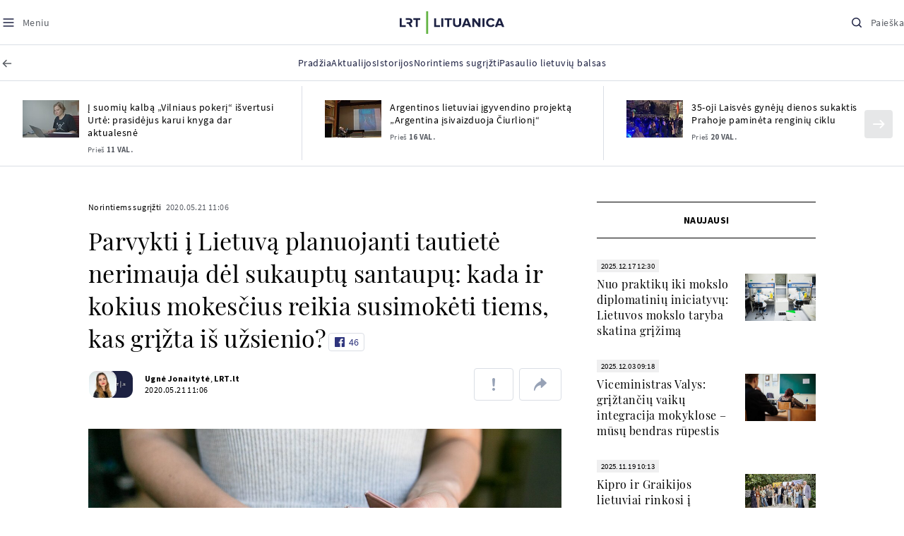

--- FILE ---
content_type: text/html
request_url: https://www.lrt.lt/lituanica/norintiems-sugrizti/754/1179545/parvykti-i-lietuva-planuojanti-tautiete-nerimauja-del-sukauptu-santaupu-kada-ir-kokius-mokescius-reikia-susimoketi-tiems-kas-grizta-is-uzsienio
body_size: 28959
content:
<!DOCTYPE html>
<html lang="lt">
   <head>
<meta http-equiv="Content-Type" content="text/html; charset=utf-8">
<meta http-equiv="X-UA-Compatible" content="IE=edge">
<meta name="robots" content="max-image-preview:large" />
<meta name="viewport" content="width=device-width, initial-scale=1, maximum-scale=5">

<!-- Favicon Start -->
<link rel="apple-touch-icon" sizes="57x57" href="/images/favicons/apple-touch-icon-57x57.png?v=318">
<link rel="apple-touch-icon" sizes="60x60" href="/images/favicons/apple-touch-icon-60x60.png?v=318">
<link rel="apple-touch-icon" sizes="72x72" href="/images/favicons/apple-touch-icon-72x72.png?v=318">
<link rel="apple-touch-icon" sizes="76x76" href="/images/favicons/apple-touch-icon-76x76.png?v=318">
<link rel="apple-touch-icon" sizes="114x114" href="/images/favicons/apple-touch-icon-114x114.png?v=318">
<link rel="apple-touch-icon" sizes="120x120" href="/images/favicons/apple-touch-icon-120x120.png?v=318">
<link rel="apple-touch-icon" sizes="144x144" href="/images/favicons/apple-touch-icon-144x144.png?v=318">
<link rel="apple-touch-icon" sizes="152x152" href="/images/favicons/apple-touch-icon-152x152.png?v=318">
<link rel="apple-touch-icon" sizes="180x180" href="/images/favicons/apple-touch-icon-180x180.png?v=318">
<link rel="icon" type="image/png" sizes="32x32" href="/images/favicons/favicon-32x32.png?v=318">
<link rel="icon" type="image/png" sizes="192x192" href="/images/favicons/android-chrome-192x192.png?v=318">
<link rel="icon" type="image/png" sizes="16x16" href="/images/favicons/favicon-16x16.png?v=318">
<link rel="icon" type="image/png" sizes="512x512" href="/images/favicons/favicon-512x512.png?v=318">
<link rel="manifest" href="/images/favicons/site.webmanifest?v=318">
<link rel="mask-icon" href="/images/favicons/safari-pinned-tab.svg?v=318" color="#016ca8">
<link rel="shortcut icon" href="/images/favicons/favicon.ico?v=318">
<meta name="msapplication-TileColor" content="#ffffff">
<meta name="msapplication-TileImage" content="/images/favicons/mstile-144x144.png?v=318">
<meta name="msapplication-config" content="/images/favicons/browserconfig.xml?v=318">
<meta name="theme-color" content="#ffffff">
<!-- Favicon End -->
<meta name="apple-itunes-app" content="app-id=999758256, app-argument=https://www.lrt.lt/">
<!-- Google Tag Manager -->
<script data-cookieconsent="ignore">
window.addEventListener('load', function() {
    (function(w,d,s,l,i){w[l]=w[l]||[];w[l].push({'gtm.start':
    new Date().getTime(),event:'gtm.js'});var f=d.getElementsByTagName(s)[0],
    j=d.createElement(s),dl=l!='dataLayer'?'&l='+l:'';j.async=true;j.src=
    'https://www.googletagmanager.com/gtm.js?id='+i+dl;f.parentNode.insertBefore(j,f);
    })(window,document,'script','dataLayer','GTM-NNQ95HK');
});
</script>
<!-- End Google Tag Manager -->

<link rel="preload" href="/js/app.js?v=318" as="script">
<link rel="preload" href="/js/jquery/jquery-3.6.0.min.js" as="script">

<meta name="ROBOTS" content="INDEX"/>
<title>Parvykti į Lietuvą planuojanti tautietė nerimauja dėl sukauptų santaupų: kada ir kokius mokesčius reikia susimokėti tiems, kas grįžta iš užsienio? - LRT</title>
<link href="https://www.lrt.lt/lituanica/norintiems-sugrizti/754/1179545/parvykti-i-lietuva-planuojanti-tautiete-nerimauja-del-sukauptu-santaupu-kada-ir-kokius-mokescius-reikia-susimoketi-tiems-kas-grizta-is-uzsienio" rel="canonical">
<meta content="id" content="1179545" /><meta content="Jungtiniuose Arabų Emyratuose (JAE) 8-erius metus gyvenanti Lina svarsto apie grįžimą į Lietuvą. Į „Lituanicą“ portale L..." name="description"/>
<meta itemprop="datePublished" content="2020-05-21T08:06:00Z"/>
<meta property="fb:app_id" content="470743216272990"/>
<meta property="fb:pages" content="128572499128"/>
<meta property="og:site_name" content="lrt.lt"/>
	<meta content="article" property="og:type"/>
<meta content="lt_LT" property="og:locale"/>
<meta content="https://www.lrt.lt/lituanica/norintiems-sugrizti/754/1179545/parvykti-i-lietuva-planuojanti-tautiete-nerimauja-del-sukauptu-santaupu-kada-ir-kokius-mokescius-reikia-susimoketi-tiems-kas-grizta-is-uzsienio" property="og:url"/>
<meta property="article:published_time" content="2020-05-21T08:06:00Z"/>
<meta property="article:author" content="https://www.facebook.com/lrtlt"/>
<meta content="https://www.facebook.com/lrtlt" property="article:publisher"/>
<meta content="Parvykti į Lietuvą planuojanti tautietė nerimauja dėl sukauptų santaupų: kada ir kokius mokesčius reikia susimokėti tiems, kas grįžta iš užsienio?" property="og:title"/>
<meta property="lrt_authors" content="Ugnė Jonaitytė,LRT.lt"/>
<meta property="author" content="Ugnė Jonaitytė,LRT.lt"/>
<meta property="lrt_section" content="Norintiems sugrįžti,naujienos"/>

<meta content="Jungtiniuose Arabų Emyratuose (JAE) 8-erius metus gyvenanti Lina svarsto apie grįžimą į Lietuvą. Į „Lituanicą“ portale L..." property="og:description" />
        <meta content="https://www.lrt.lt/img/2019/06/10/446711-141511-1287x836.jpg" property="og:image"/>
        <meta property="og:image:width" content="1287"/>
        <meta property="og:image:height" content="836"/>


		
<script type="application/ld+json">
{
   "keywords" : "Mokesčiai,Valstybinė mokesčių inspekcija,VMI,Sugrįžimas į Lietuvą,Pajamos",
   "url" : "https://www.lrt.lt/lituanica/norintiems-sugrizti/754/1179545/parvykti-i-lietuva-planuojanti-tautiete-nerimauja-del-sukauptu-santaupu-kada-ir-kokius-mokescius-reikia-susimoketi-tiems-kas-grizta-is-uzsienio",
   "datePublished" : "2020-05-21T08:06:00Z",
   "thumbnailUrl" : "https://www.lrt.lt/img/2019/06/10/446711-141511-1287x836.jpg",
   "mainEntityOfPage" : "https://www.lrt.lt/lituanica/norintiems-sugrizti/754/1179545/parvykti-i-lietuva-planuojanti-tautiete-nerimauja-del-sukauptu-santaupu-kada-ir-kokius-mokescius-reikia-susimoketi-tiems-kas-grizta-is-uzsienio",
   "headline" : "Parvykti į Lietuvą planuojanti tautietė nerimauja dėl sukauptų santaupų: kada ir kokius mokesčius reikia su...",
   "author" : [
      {
         "url" : "https://www.lrt.lt/author/ugne-jonaityte-1109145",
         "@type" : "Person",
         "name" : "Ugnė Jonaitytė"
      },
      {
         "@type" : "Person",
         "url" : "https://www.lrt.lt/author/lrt-lt-500005",
         "name" : "LRT.lt"
      }
   ],
   "@context" : "https://schema.org",
   "@type" : "NewsArticle",
   "genre" : "Norintiems sugrįžti",
   "image" : [
      "https://www.lrt.lt/img/2019/06/10/446711-141511-1287x836.jpg",
      "https://www.lrt.lt/img/2019/03/28/397885-356527-1287x836.jpg",
      "https://www.lrt.lt/img/2019/04/29/418493-814365-1287x836.jpg",
      "https://www.lrt.lt/img/2019/03/20/392618-705145-1287x836.jpg",
      "https://www.lrt.lt/img/2020/04/08/633117-772043-1287x836.jpg"
   ],
   "publisher" : {
      "@type" : "NewsMediaOrganization",
      "logo" : {
         "url" : "https://www.lrt.lt/images/lrt_lt_logo.jpg",
         "@type" : "ImageObject"
      },
      "name" : "lrt.lt"
   },
   "description" : "Jungtiniuose Arabų Emyratuose (JAE) 8-erius metus gyvenanti Lina svarsto apie grįžimą į Lietuvą. Į „Lituanicą“ portale LRT.lt ji kreipėsi norėdama išsiaiškinti, ar parvykus į tėvynę jai neteks susimokėti mokesčių."
}
  </script>

<script type="application/ld+json">
{
  "@context": "http://schema.org",
  "@type": "BreadcrumbList",
  "itemListElement": [{
    "@type": "ListItem",
    "position": 1,
    "item": {
	  "@id": "https://www.lrt.lt/",
      "name": "www.lrt.lt"
    }
  },{
    "@type": "ListItem",
    "position": 2,
    "item": {
      "@id": "https://www.lrt.lt/lituanica/norintiems-sugrizti/", 
      "name": "Norintiems sugrįžti"
    }
  }]
}
</script>
<script type="application/ld+json">
[
   {
      "height" : 836,
      "caption" : "Pinigai",
      "@type" : "ImageObject",
      "@context" : "https://schema.org",
      "width" : 1287,
      "creator" : {
         "@type" : "Person",
         "name" : "J. Stacevičiaus / LRT nuotr."
      },
      "contentUrl" : "https://www.lrt.lt/img/2019/06/10/446711-141511-1287x836.jpg"
   },
   {
      "height" : 836,
      "caption" : "Rasa Virvilienė",
      "@context" : "https://schema.org",
      "@type" : "ImageObject",
      "contentUrl" : "https://www.lrt.lt/img/2019/03/28/397885-356527-1287x836.jpg",
      "creator" : {
         "@type" : "Person",
         "name" : "VMI nuotr."
      },
      "width" : 1287
   },
   {
      "@context" : "https://schema.org",
      "@type" : "ImageObject",
      "contentUrl" : "https://www.lrt.lt/img/2019/04/29/418493-814365-1287x836.jpg",
      "width" : 1287,
      "creator" : {
         "@type" : "Person",
         "name" : "E. Blažio / LRT nuotr."
      },
      "height" : 836,
      "caption" : "VMI"
   },
   {
      "@type" : "ImageObject",
      "@context" : "https://schema.org",
      "creator" : {
         "@type" : "Person",
         "name" : "E. Blažio / LRT nuotr."
      },
      "width" : 1287,
      "contentUrl" : "https://www.lrt.lt/img/2019/03/20/392618-705145-1287x836.jpg",
      "height" : 836,
      "caption" : "VMI prasidėjo pajamų deklaravimo maratonas"
   },
   {
      "@type" : "ImageObject",
      "@context" : "https://schema.org",
      "width" : 1287,
      "creator" : {
         "name" : "J. Stacevičiaus / LRT nuotr.",
         "@type" : "Person"
      },
      "contentUrl" : "https://www.lrt.lt/img/2020/04/08/633117-772043-1287x836.jpg",
      "height" : 836,
      "caption" : "Pinigai"
   }
]

</script>


<script type="text/javascript">
	if (location && location.host && location.host.match(/lrt\.lt/)) {
			(function(j, c) {
		var s = function(o) {
			var t = document.createElement('script');
			for (var p in o) {t[p] = o[p];};
			return t;
		};
		var p = s({src: j, defer: true, async: true, onload: c});
		var i = document.getElementsByTagName('script')[0];
		i.parentNode.insertBefore(p, i);
	})('//peach-static.ebu.io/peach-collector-1.x.min.js', PeachCollectorLoaded);
	function PeachCollectorLoaded() {
	var _pc = window._pc = new PeachCollector(window);
		var s = location.pathname;
		var article_id = '1179545';
		// only content page
		if(s.split('/').length <= 3) return;
		// only news
		var nl = ['naujienos', 'news-in-english', 'novosti'];
		if(!s.split('/').filter(function(f) {
			return nl.indexOf(f) > -1
		}).length > 0) return;
		// identify language
		var lang = 'lt';
		_pc.init('ltlrt00000000050')
		 .enableTracking()
		 .sendArticleStartEvent(article_id, null, {lang: lang});
		 //.sendPageViewEvent(null, null, null, {lang: lang});
	}
}
</script>
<link type="text/css" rel="stylesheet" href="/css/app.css?v=318">
<style>
    #js-news-list-feed-horizontal div.info-block a  { display:none }
</style>
<script type="text/javascript" src="/js/app.head.js?v=318"></script>

<script async src="https://www.googletagservices.com/tag/js/gpt.js"></script>
<script>
    var googletag = googletag || {};
    googletag.cmd = googletag.cmd || [];
</script>
<script>

 // GPT slots
 var gptAdSlots = [];
 googletag.cmd.push(function() {

   // Define a size mapping object. The first parameter to addSize is
   // a viewport size, while the second is a list of allowed ad sizes.
   var mapping1 = googletag.sizeMapping().
    addSize([0, 0], []).
    addSize([1050, 200], [[1200,250], [1024, 120], [970, 250], [970, 90], [970, 66], [960, 90], [950, 90], [930, 180], [750, 200], [750, 100]]).
    addSize([768, 200], [[750, 200], [750, 100]]).
    addSize([320, 400], [[320, 50], [300, 50]]).
    build(); 
   var mapping2 = googletag.sizeMapping(). 
   // Accepts both common mobile banner formats
   addSize([320, 400], [[300, 250], [320, 50], [300, 50]]). 
   addSize([320, 700], [300, 250]).
    build();
    var mapping3 = googletag.sizeMapping(). 
   // Accepts both common mobile banner formats
   addSize([768, 600], [[300, 600], [300, 250]]). 
    build();

   // Define the GPT slot
   gptAdSlots[0] = googletag.defineSlot('/21713852842/Lituanica_1200x250_1', [[1200,250], [1024, 120], [970, 250], [970, 90], [970, 90], [970, 66], [960, 90], [950, 90], [930, 180], [750, 200], [750, 100]], 'd0')
       .defineSizeMapping(mapping1)
       .addService(googletag.pubads());
   gptAdSlots[1] = googletag.defineSlot('/21713852842/Lituanica_300x600_1', [[300, 600], [300, 250]], 'd1')
       .defineSizeMapping(mapping3)
       .addService(googletag.pubads());
   gptAdSlots[2] = googletag.defineSlot('/21713852842/Lituanica_300x250_text_1', [[300, 250], [320,50], [300,50]], 'd2')
       .defineSizeMapping(mapping2)
       .addService(googletag.pubads());
   gptAdSlots[3] = googletag.defineSlot('/21713852842/Lituanica_300x250_text_2', [[300, 250], [320,50], [300,50]], 'd3')
       .defineSizeMapping(mapping2)
       .addService(googletag.pubads());

   // Start ad fetching
   googletag.pubads().collapseEmptyDivs();
   googletag.pubads().enableSingleRequest();
   googletag.enableServices();
 });
</script>

  
<script type="text/javascript">
  if(window !== window.top){
      var parentURL = document.referrer;
      if (parentURL.indexOf('lrt.lt') > 0);           
      else location.replace('https://www2.lrt.lt/iframe1.html');   
  }
</script>
  

      <meta property="lrt_type" content="news_article"/>
<style>
@import "/static/theo/ui-lrt.css?v=318";

@import "/static/theo/ui-lrt-audio.css?v=318";

/* Set other play image */
.theoplayer-skin .vjs-big-play-button:before {
  content: "";
   background: url('/static/theo/svg/Play.svg') no-repeat 0 0;
  background-size: 100%;
  display: block;
}

/* Remove default THEOplayer image */
.theo-big-play-button-svg-container svg {
  display: none !important;
}
</style>
<script type="text/javascript">THEO_global_version = "9.3.0";</script>
<script type="text/javascript" src="/static/js/theo_options.js?v=318"></script>
<script type="text/javascript" src="/static/theo/9.3.0/THEOplayer.js?v=318"></script>
<script type='text/javascript' src='/static/theo/THEOplayerUIHelper.js?v=318'></script>
<script type="text/javascript" src="//imasdk.googleapis.com/js/sdkloader/ima3.js"></script>
<script type="text/javascript" src="//www.gstatic.com/cv/js/sender/v1/cast_sender.js?loadCastFramework=1"></script>
<script type="text/javascript">
      <!--//--><![CDATA[//><!--
      function gemius_player_pending(obj,fun) {obj[fun] = obj[fun] || function() {var x =
      window['gemius_player_data'] = window['gemius_player_data'] || [];
      x[x.length]=[this,fun,arguments];};};
      gemius_player_pending(window,"GemiusPlayer");
      gemius_player_pending(GemiusPlayer.prototype,"newProgram");
      gemius_player_pending(GemiusPlayer.prototype,"newAd");
      gemius_player_pending(GemiusPlayer.prototype,"adEvent");
      gemius_player_pending(GemiusPlayer.prototype,"programEvent");
      (function(d,t) {try {var gt=d.createElement(t),s=d.getElementsByTagName(t)[0],
      l='http'+((location.protocol=='https:')?'s':''); gt.setAttribute('async','async');
      gt.setAttribute('defer','defer'); gt.src=l+'://galt.hit.gemius.pl/gplayer.js';
      s.parentNode.insertBefore(gt,s);} catch (e) {}})(document,'script');
      //--><!]]>
</script>
<script type="text/javascript">
    function initAudioPlayer (el) {
        var myopts = getTHEOOptions();
        myopts.audioOnly = true;
        myopts.mutedAutoplay = 'all';
        return new THEOplayer.Player(el, myopts);
    }
    function initVideoPlayer (el) {
        var myopts = getTHEOOptions();
        myopts.allowNativeFullscreen = true;
        myopts.mutedAutoplay = 'all';
        //mtopts.muted = true;
        var player = new THEOplayer.Player(el, myopts);
        if (typeof(player_muted) != 'undefined' && player_muted) {
            player.muted = true;
        }
        return player; //new THEOplayer.Player(el, myopts);
    }
    function playerGetPosition () {
        return player && player.currentTime ? player.currentTime : 0;
    }

    function playerPause () {
        if (player) { player.pause(); }
    }

    function playerResume () {
        if (player) { player.play(); };
    }

    function playerIsPaused () {
        if (player) { return player.paused; } 
        return true;
    }
</script>

<script type="text/javascript">
const audioPlayer = (containers, playerInstance) => {
  const onPrev = new Event("previousSource");

  const toHHMMSS = function (duration) {
    const secNum = parseInt(duration, 10); // don't forget the second param
    let hours = Math.floor(secNum / 3600);
    let minutes = Math.floor((secNum - hours * 3600) / 60);
    let seconds = secNum - hours * 3600 - minutes * 60;

    if (hours < 10) {
      hours = "0" + hours;
    }
    if (minutes < 10) {
      minutes = "0" + minutes;
    }
    if (seconds < 10) {
      seconds = "0" + seconds;
    }
    if (parseInt(hours, 10) === 0) {
      return `${minutes}:${seconds}`;
    }

    return `${hours}:${minutes}:${seconds}`;
  };

  const hide = (el) => {
    el.style.display = "none";
  };

  const show = (el) => {
    el.style.display = "";
  };

  const renderAudioControl = (instance) => {
    const input = document.createElement("input");
    input.setAttribute("type", "range");
    input.setAttribute("step", "1");
    input.setAttribute("value", instance.volume * 100);
    input.setAttribute("min", "0");
    input.setAttribute("max", "100");

    input.addEventListener("change", ({ target }) => {
      instance.volume = parseInt(target.value, 10) / 100;
    });

    instance.addEventListener("volume", ({ volume }) => {
      input.setAttribute("value", volume);
    });

    instance.addEventListener("mute", ({ mute }) => {
      if (!mute) {
        input.setAttribute("value", instance.volume * 100);
      } else {
        input.setAttribute("value", 0);
      }
    });

    const element = document.createElement("div");
    element.classList.add("audio-player__volume-bar");
    element.appendChild(input);

    element.addEventListener("click", (event) => {
      event.preventDefault();
      event.stopPropagation();
    });

    return element;
  };

  const initSettings = (wrapper) => {
    const container = wrapper.querySelector(
      '[data-player-settings="container"]'
    );

    if (container) {
      const button = wrapper.querySelector('[data-player-settings="button"]');

      document.body.addEventListener(
        "click",
        (event) => {
          if (
            button.classList.contains("active") &&
            !(container.contains(event.target) || event.target === container)
          ) {
            button.classList.remove("active");
          }
        },
        "passive"
      );

      button.addEventListener("click", () => {
        button.classList.toggle("active");
      });

      const groups = container.querySelectorAll(
        '[data-player-settings="group"]'
      );

      groups.forEach((group) => {
        const item = group.querySelector('[data-player-settings="group-item"]');

        if (item) {
          item.addEventListener("click", () => {
            group.classList.add("active");
          });
        }
      });
    }
  };

  const init = (container, playerInstance) => {
    const actions = container.querySelectorAll("[data-player-action]");

    const handleMuteClick = (update) => () => {
      const newState = update ? playerInstance.muted : !playerInstance.muted;

      volumeContainer.setAttribute(
        "data-player-volume",
        newState ? "muted" : "unmuted"
      );
      volumeContainer.blur();

      playerInstance.muted = newState;
    };

    const volumeContainer = container.querySelector("[data-player-volume]");

    volumeContainer.addEventListener("click", handleMuteClick());
    volumeContainer.appendChild(renderAudioControl(playerInstance));

    handleMuteClick(true)();

    initSettings(container);

    const seek = (position) => {
      const seekTo = Math.min(
        Math.max(
          0,
          playerInstance.currentTime + (position === "seek-forward" ? 15 : -15)
        ),
        playerInstance.duration
      );
      if (playerInstance.duration !== playerInstance.currentTime) {
        playerInstance.currentTime = seekTo;
      }
    };

    const updateControls = (event) => {
      if (["play", "pause"].indexOf(event) > -1) {
        actions.forEach((action) => {
          const actionName = action.getAttribute("data-player-action");
          if (actionName === event) {
            hide(action);
          }

          if (
            actionName !== "cast" &&
            actionName !== event &&
            ["play", "pause"].indexOf(event) > -1
          ) {
            show(action);
          }
        });
      }
    };

    let dragStartPosition = null;
    let beforeDragPlayerState = null;

    const onDragStart = (event) => {
      progressItem.classList.add("dragging");
      document.addEventListener("mousemove", onDrag);
      document.addEventListener("mouseup", onDragEnd);

      document.addEventListener("touchmove", onDrag, { passive: false });
      document.addEventListener("touchend", onDragEnd);

      beforeDragPlayerState = playerInstance.paused ? "paused" : "playing";
      dragStartPosition = event.clientX || event.touches[0].clientX;
    };

    const onDrag = (event) => {
      event.preventDefault();
      // calculate the new cursor position:
      const pos1 = event.clientX || event.touches[0].clientX;

      // set the element's new position:
      const position = {};

      const rect = progressItem.parentElement.getBoundingClientRect();

      position.left = Math.max(0, Math.min(rect.width, pos1 - rect.left));

      const percentage = (position.left * 100) / rect.width;

      const diff = Math.abs(dragStartPosition - pos1);

      if (diff > 5) {
        playerInstance.pause();

        progressItem.style.width = `${percentage}%`;

        const progress = (playerInstance.duration / 100) * percentage;
        playerInstance.currentTime = progress;
      }
    };

    const onDragEnd = () => {
      progressItem.classList.remove("dragging");
      document.removeEventListener("mousemove", onDrag);
      document.removeEventListener("mouseup", onDragEnd);

      document.removeEventListener("touchmove", onDrag);
      document.removeEventListener("touchend", onDragEnd);

      if (beforeDragPlayerState !== "paused") {
        playerInstance.play();
      }
      beforeDragPlayerState = null;
      dragStartPosition = null;
    };

    const onBarClick = (event) => {
      const rect = event.target.getBoundingClientRect();
      const x = (event.clientX || event.touches[0].clientX) - rect.left;
      const percentage = Math.min(Math.max((x * 100) / rect.width, 0), 100);
      const progress = (playerInstance.duration / 100) * percentage;
      playerInstance.currentTime = progress;
    };

    const barTime = container.querySelector("[data-player-progress-time]");

    const onBarMouseover = (event) => {
      const rect = event.target.getBoundingClientRect();
      const x = (event.clientX || event.touches[0].clientX) - rect.left;
      const percentages = Math.max(0, Math.min(100, (x * 100) / rect.width));
      const progress = (playerInstance.duration / 100) * percentages;
      barTime.innerHTML = toHHMMSS(progress);
      barTime.style.left = `${Math.min(Math.max(10, x), rect.width - 10)}px`;
    };

    const progressItem = container.querySelector("[data-player-progress]");
    const bufferItems = container.querySelectorAll("[data-player-buffer]");
    const timeItems = container.querySelectorAll("[data-player-time]");

    progressItem.parentElement.addEventListener("click", onBarClick);
    progressItem.parentElement.addEventListener("mousedown", onDragStart);
    progressItem.parentElement.addEventListener("mousemove", onBarMouseover);

    progressItem.parentElement.addEventListener("touchstart", onDragStart);
    progressItem.parentElement.addEventListener("touchmove", onBarMouseover, {
      passive: false,
    });

    const onTimeUpdate = (currentTime, duration) => {
      const progress = (currentTime / duration) * 100;

      progressItem.style.width = `${progress}%`;

      timeItems.forEach((item) => {
        const type = item.getAttribute("data-player-time");

        if (type === "elapsed") {
          item.innerHTML = toHHMMSS(currentTime);
        }
        if (type === "duration") {
          item.innerHTML = toHHMMSS(duration);
        }
      });
    };

    const onBufferChange = (end, duration) => {
      bufferItems.forEach((item) => {
        item.style.width = `${parseInt((end / duration) * 100)}%`;
      });
    };

    const onMeta = (duration) => {
      timeItems.forEach((item) => {
        const type = item.getAttribute("data-player-time");

        if (type === "duration") {
          item.innerHTML = toHHMMSS(duration);
        }
      });
    };

    const onPrevClick = () => {
      if (playerInstance.currentTime < 3) {
        playerInstance.element.dispatchEvent(onPrev);
      }

      playerInstance.currentTime = 0;
    };

    const onNextClick = () => {
      playerInstance.currentTime = playerInstance.duration - 0.05;
    };

    playerInstance.addEventListener("play", () => {
      updateControls("play");
    });

    playerInstance.addEventListener("pause", () => {
      updateControls("pause");
    });

    playerInstance.addEventListener("timeupdate", ({ currentTime }) => {
      if (playerInstance.readyState > 0) {
        onTimeUpdate(currentTime, playerInstance.duration);

        onBufferChange(playerInstance.buffered.end(), playerInstance.duration);
      }
    });

    playerInstance.addEventListener("loadedmetadata", () => {
      onMeta(playerInstance.duration);
    });

    actions.forEach((action) => {
      const actionName = action.getAttribute("data-player-action");

      action.addEventListener("click", () => {
        if (
          playerInstance[actionName] &&
          typeof playerInstance[actionName] === "function"
        ) {
          playerInstance[actionName]();
        }

        if (actionName.indexOf("seek-") > -1) {
          seek(actionName);
        }

        if (actionName === "prev") {
          onPrevClick();
        }

        if (actionName === "next") {
          onNextClick();
        }
        action.blur();
      });
    });
  };

  containers.forEach((container) => {
    init(container, playerInstance);
  });
};

window.audioPlayer = audioPlayer;

function audio_player_div_init(dom_obj) {
          if ($(dom_obj).data("done")) { return; }		
          var $el = $(dom_obj);
          $el.data("done", "1")
             .removeClass("d-none")
          var tmp_id = 'audio' + Math.floor((Math.random() || Math.random()) * 999999999);
          var playerDiv = $el.find('div.audio-player-placeholder-div').attr('id', tmp_id);
          if ($el.data("title")) {
             $('<div class="audio-player__description"/>').html($el.data("title")).insertAfter($el);
          }

            var myTheoOpts = getTHEOOptions();
            myTheoOpts.audioOnly = true;
            myTheoOpts.loop = false;
            myTheoOpts.autoplay = false;
            var player =  new THEOplayer.Player(document.getElementById(tmp_id), myTheoOpts);
            if ($el.data("textspeech")) {
              player.src = $el.data("audiofile");  
            } else {
              player.src = "https://stream-vod.lrt.lt" + $el.data("audiofile") + "/playlist.m3u8";
            }
            player.pause(); 
            if ($el.data("offset")) {
               player.addEventListener('loadeddata', () => {
                  if (!player.ads.playing) {
                        player.currentTime = $el.data("offset")*1;
                  }
               });
//               player.currentTime  = $el.data("offset");
            }
            $el.removeClass('d-none');
            audioPlayer([$el[0]], player);
            if ($el.data("textspeech")) {
              window.playerList.text2speechPlayer = player;
            }
}

</script>
      <script type="text/javascript">
      <!--//--><![CDATA[//><!--
      function gemius_player_pending(obj,fun) {obj[fun] = obj[fun] || function() {var x =
      window['gemius_player_data'] = window['gemius_player_data'] || [];
      x[x.length]=[this,fun,arguments];};};
      gemius_player_pending(window,"GemiusPlayer");
      gemius_player_pending(GemiusPlayer.prototype,"newProgram");
      gemius_player_pending(GemiusPlayer.prototype,"newAd");
      gemius_player_pending(GemiusPlayer.prototype,"adEvent");
      gemius_player_pending(GemiusPlayer.prototype,"programEvent");
      (function(d,t) {try {var gt=d.createElement(t),s=d.getElementsByTagName(t)[0],
      l='http'+((location.protocol=='https:')?'s':''); gt.setAttribute('async','async');
      gt.setAttribute('defer','defer'); gt.src=l+'://galt.hit.gemius.pl/gplayer.js';
      s.parentNode.insertBefore(gt,s);} catch (e) {}})(document,'script');
      //--><!]]>
</script>
      <style>
      div.flourish-credit { display:none !important }
      </style>
   </head>
   <body class="page"><!--googleoff: all-->            


        <script type="text/javascript">
window.lrtMenu = { items: [] };
    window.lrtMenu.items.push({ __component: "main-menu.menu-link", link: "/lituanica", title: "Pradžia", newWindow: false });
    window.lrtMenu.items.push({ __component: "main-menu.menu-link", link: "/lituanica/aktualijos", title: "Aktualijos", newWindow: false });
    window.lrtMenu.items.push({ __component: "main-menu.menu-link", link: "/lituanica/istorijos", title: "Istorijos", newWindow: false });
    window.lrtMenu.items.push({ __component: "main-menu.menu-link", link: "/lituanica/norintiems-sugrizti", title: "Norintiems sugrįžti", newWindow: false });
    window.lrtMenu.items.push({ __component: "main-menu.menu-link", link: "/lituanica/pasaulio-lietuviu-balsas", title: "Pasaulio lietuvių balsas", newWindow: false });
</script>

    
<header class="the-header sticky-header" id="the-header">
<script src="/static/menu/burger-menu-js-data.js"></script>
<div class="the-header__top">
          <div class="the-header__left">
              <button aria-label="Meniu" class="the-header__button the-header__button--menu btn btn--reset js-menu-block-button" type="button">
                  <svg class="svg-icon svg-icon--menu " width="20" height="20" viewBox="0 0 20 20" fill="none" xmlns="http://www.w3.org/2000/svg">
          <path d="M3.125 10H16.875" stroke="#1D2142" stroke-width="1.5" stroke-linecap="round" stroke-linejoin="round"></path>
          <path d="M3.125 5H16.875" stroke="#1D2142" stroke-width="1.5" stroke-linecap="round" stroke-linejoin="round"></path>
          <path d="M3.125 15H16.875" stroke="#1D2142" stroke-width="1.5" stroke-linecap="round" stroke-linejoin="round"></path>
        </svg>
        <svg class="svg-icon svg-icon--close " width="20" height="20" viewBox="0 0 20 20" fill="none" xmlns="http://www.w3.org/2000/svg">
          <path d="M15.625 4.375L4.375 15.625" stroke="#1D2142" stroke-width="1.5" stroke-linecap="round" stroke-linejoin="round"></path>
          <path d="M15.625 15.625L4.375 4.375" stroke="#1D2142" stroke-width="1.5" stroke-linecap="round" stroke-linejoin="round"></path>
        </svg>
                  <span class="the-header__button-text text-capitalize">Meniu</span>
              </button>
          </div>

          <div class="the-header__center">
              <a class="logo " title="LRT.LT" aria-label="LRT.LT" href="/lituanica">
                                                     
<svg class="svg-logo svg-logo--lituanica " width="148" height="32" viewBox="0 0 148 32" fill="none" xmlns="http://www.w3.org/2000/svg">
    <path fill-rule="evenodd" clip-rule="evenodd" d="M15.22 17.4611C17.2152 16.9518 17.9576 15.2183 17.9576 13.8439C17.9576 11.461 16.2286 9.86035 13.6554 9.86035H8.39844V12.2739H13.2598C14.3373 12.2739 15.0617 12.9132 15.0617 13.8439C15.0617 14.7746 14.3373 15.3995 13.2598 15.3995H9.65522V17.8115H12.3332L14.8043 22.1361H18.0668L15.22 17.4611Z" fill="#1C2142" />
    <path fill-rule="evenodd" clip-rule="evenodd" d="M19.2227 9.86035V12.2702H22.6343V22.1315H25.4746V12.2702H28.8853V9.86035H19.2227Z" fill="#1C2142" />
    <path fill-rule="evenodd" clip-rule="evenodd" d="M2.83939 19.7221V9.86084H0V22.1319H8.39714V19.7221H2.83939Z" fill="#1C2142" />
    <path fill-rule="evenodd" clip-rule="evenodd" d="M51.6058 9.87549H48.7607V22.1352H56.9092V19.7023H51.6058V9.87549Z" fill="#1C2142" />
    <path fill-rule="evenodd" clip-rule="evenodd" d="M58.8091 22.1352H61.6538V9.87549H58.8091V22.1352Z" fill="#1C2142" />
    <path fill-rule="evenodd" clip-rule="evenodd" d="M63.4648 12.3088H67.1321V22.1357H69.9957V12.3088H73.6445V9.87549H63.4648V12.3088Z" fill="#1C2142" />
    <path fill-rule="evenodd" clip-rule="evenodd" d="M84.071 17.1386C84.071 18.8683 83.0067 19.9012 81.2241 19.9012C79.4297 19.9012 78.3589 18.8683 78.3589 17.1386V9.87549H75.4761V17.229C75.4761 20.4854 77.5713 22.3527 81.2241 22.3527C84.877 22.3527 86.9722 20.4787 86.9722 17.2109V9.87549H84.071V17.1386Z" fill="#1C2142" />
    <path fill-rule="evenodd" clip-rule="evenodd" d="M96.3085 9.87549H92.8412L87.9224 22.1352H91.156L91.9462 20.0867H97.2031L97.974 22.1352H101.209L96.3296 9.9289L96.3085 9.87549ZM96.4072 17.6533H92.7425L94.5751 12.7799L96.4072 17.6533Z" fill="#1C2142" />
    <path fill-rule="evenodd" clip-rule="evenodd" d="M111.312 17.3005L105.658 9.90955L105.632 9.87549H102.755V22.1352H105.6V14.4217L111.449 22.1352H114.157V9.87549H111.312V17.3005Z" fill="#1C2142" />
    <path fill-rule="evenodd" clip-rule="evenodd" d="M117.144 22.1352H119.988V9.87549H117.144V22.1352Z" fill="#1C2142" />
    <path fill-rule="evenodd" clip-rule="evenodd" d="M131.933 18.1888C131.384 19.2292 130.255 19.9013 129.058 19.9013C126.831 19.9013 125.215 18.2666 125.215 16.0149C125.215 13.7619 126.831 12.1272 129.058 12.1272C130.227 12.1272 131.382 12.8157 131.933 13.8406L131.972 13.9138L134.426 12.7505L134.381 12.674C133.578 11.3063 132.002 9.67578 129.058 9.67578C125.139 9.67578 122.294 12.3413 122.294 16.0149C122.294 19.6876 125.139 22.3527 129.058 22.3527C131.39 22.3527 133.181 21.3388 134.38 19.3373L134.427 19.2599L131.972 18.1152L131.933 18.1888Z" fill="#1C2142" />
    <path fill-rule="evenodd" clip-rule="evenodd" d="M143.121 9.9289L143.1 9.87549H139.633L134.713 22.1352H137.947L138.738 20.0867H143.995L144.765 22.1352H148L143.121 9.9289ZM143.198 17.6537H139.534L141.366 12.7795L143.198 17.6537Z" fill="#1C2142" />
    <path fill-rule="evenodd" clip-rule="evenodd" d="M37.4072 32H40.2475V0H37.4072V32Z" fill="#64B445" />
</svg>
                                    
            


                </a>

          </div>

          <div class="the-header__right">
              <button aria-label="Paieška" class="the-header__button the-header__button--search btn btn--reset js-quick-search" type="button">
                  <svg class="svg-icon svg-icon--search " width="20" height="20" viewBox="0 0 20 20" fill="none" xmlns="http://www.w3.org/2000/svg">
            <path d="M9.21887 14.6877C12.2392 14.6877 14.6877 12.2392 14.6877 9.21887C14.6877 6.1985 12.2392 3.75 9.21887 3.75C6.1985 3.75 3.75 6.1985 3.75 9.21887C3.75 12.2392 6.1985 14.6877 9.21887 14.6877Z" stroke="#1D2142" stroke-width="1.5" stroke-linecap="round" stroke-linejoin="round"></path>
            <path d="M13.0869 13.0857L16.251 16.2498" stroke="#1D2142" stroke-width="1.5" stroke-linecap="round" stroke-linejoin="round"></path>
          </svg>
          <svg class="svg-icon svg-icon--close " width="20" height="20" viewBox="0 0 20 20" fill="none" xmlns="http://www.w3.org/2000/svg">
            <path d="M15.625 4.375L4.375 15.625" stroke="#1D2142" stroke-width="1.5" stroke-linecap="round" stroke-linejoin="round"></path>
            <path d="M15.625 15.625L4.375 4.375" stroke="#1D2142" stroke-width="1.5" stroke-linecap="round" stroke-linejoin="round"></path>
          </svg>
                  <span class="the-header__button-text text-capitalize">Paieška</span>
              </button>
          </div>
      </div>
<div class="the-header__menu"><a href="/" class="the-header__back-button" aria-label="Grįžti į titulinį" title="Grįžti į titulinį">
  <svg class="svg-icon-back " xmlns="http://www.w3.org/2000/svg" width="20" height="20" viewBox="0 0 20 20" fill="none">
    <path d="M15.5 10L4.5 10" stroke="#5B5F66" stroke-width="1.5" stroke-linecap="round" stroke-linejoin="round"></path>
    <path d="M9 14.5L4.5 10L9 5.5" stroke="#5B5F66" stroke-width="1.5" stroke-linecap="round" stroke-linejoin="round"></path>
  </svg>
  <span>Titulinis</span>
</a>        
    <div class="container" id="top__menu__container">
    <div class="js-main-menu-item">
    <a href="/lituanica" class="the-header__main-menu-link" title="Pradžia"><span>Pradžia</span></a>
    </div>
    <div class="js-main-menu-item">
    <a href="/lituanica/aktualijos" class="the-header__main-menu-link" title="Aktualijos"><span>Aktualijos</span></a>
    </div>
    <div class="js-main-menu-item">
    <a href="/lituanica/istorijos" class="the-header__main-menu-link" title="Istorijos"><span>Istorijos</span></a>
    </div>
    <div class="js-main-menu-item">
    <a href="/lituanica/norintiems-sugrizti" class="the-header__main-menu-link" title="Norintiems sugrįžti"><span>Norintiems sugrįžti</span></a>
    </div>
    <div class="js-main-menu-item">
    <a href="/lituanica/pasaulio-lietuviu-balsas" class="the-header__main-menu-link" title="Pasaulio lietuvių balsas"><span>Pasaulio lietuvių balsas</span></a>
    </div>

    </div>
</div>
<script>
// add class page--always-with-main-menu on body
document.body.classList.add('page--always-with-main-menu');
</script>
     



  </header>
    
            <div id="fb-root"></div>
<!-- Google Tag Manager (noscript) -->
<noscript><iframe src="https://www.googletagmanager.com/ns.html?id=GTM-NNQ95HK"
height="0" width="0" style="display:none;visibility:hidden" title="GTM"></iframe></noscript>
<!-- End Google Tag Manager (noscript) -->

<script type='text/javascript'>
    (function() {
        /** CONFIGURATION START **/
        var _sf_async_config = window._sf_async_config = (window._sf_async_config || {});

        _sf_async_config.uid = 65978; 
        _sf_async_config.domain = 'lrt.lt'; 
        _sf_async_config.flickerControl = false;
        _sf_async_config.useCanonical = true;
        _sf_async_config.useCanonicalDomain = true;
        
        if (document.head && document.head.querySelector) {
            if ( document.head.querySelector('[property="lrt_authors"]') ){
              _sf_async_config.authors = document.head.querySelector('[property="lrt_authors"]').content;
            }
            if ( document.head.querySelector('[property="lrt_section"]') ){
              _sf_async_config.sections = document.head.querySelector('[property="lrt_section"]').content;
            }
            if ( document.head.querySelector('[property="lrt_type"]') ){
              _sf_async_config.type = document.head.querySelector('[property="lrt_type"]').content;
            }
        }
        /** CONFIGURATION END **/
function loadChartbeat_mab() {
            var e = document.createElement('script');
            var n = document.getElementsByTagName('script')[0];
            e.type = 'text/javascript';
            e.async = true;
            e.src = '//static.chartbeat.com/js/chartbeat_mab.js';
            n.parentNode.insertBefore(e, n);
        }


        
        function loadChartbeat() {
            var e = document.createElement('script');
            var n = document.getElementsByTagName('script')[0];
            e.type = 'text/javascript';
            e.async = true;
            e.src = '//static.chartbeat.com/js/chartbeat.js';
            n.parentNode.insertBefore(e, n);
        }
        loadChartbeat();
        if (typeof(loadChartbeat_mab) === 'function') {
            loadChartbeat_mab();
        }
     })();
</script>


<script>
  window.fbAsyncInit = function() {
    FB.init({
      appId      : '470743216272990',
      xfbml      : true,
      version    : 'v11.0'
    });
    FB.AppEvents.logPageView();
  };

  (function(d, s, id){
     var js, fjs = d.getElementsByTagName(s)[0];
     if (d.getElementById(id)) {return;}
     js = d.createElement(s); js.id = id;
     js.src = "https://connect.facebook.net/lt_LT/sdk.js";
     fjs.parentNode.insertBefore(js, fjs);
   }(document, 'script', 'facebook-jssdk'));
</script>

  
      <main class="page__content container" id="page-content">
<!--googleoff: all-->
            <script type="text/javascript">
               window.lrtPhotoGallery = {
   "1179545" : {
      "images" : [
         {
            "id" : 446711,
            "url" : "/img/2019/06/10/446711-141511-1287x836.jpg",
            "caption" : "Pinigai",
            "height" : 836,
            "author" : "J. Stacevičiaus / LRT nuotr.",
            "width" : 1287,
            "thumb" : "/img/2019/06/10/446711-141511-150x84.jpg"
         },
         {
            "author" : "VMI nuotr.",
            "thumb" : "/img/2019/03/28/397885-356527-150x84.jpg",
            "width" : 1287,
            "url" : "/img/2019/03/28/397885-356527-1287x836.jpg",
            "id" : 397885,
            "caption" : "Rasa Virvilienė",
            "height" : 836
         },
         {
            "height" : 836,
            "caption" : "VMI",
            "url" : "/img/2019/04/29/418493-814365-1287x836.jpg",
            "id" : 418493,
            "thumb" : "/img/2019/04/29/418493-814365-150x84.jpg",
            "width" : 1287,
            "author" : "E. Blažio / LRT nuotr."
         },
         {
            "url" : "/img/2019/03/20/392618-705145-1287x836.jpg",
            "id" : 392618,
            "height" : 836,
            "caption" : "VMI prasidėjo pajamų deklaravimo maratonas",
            "author" : "E. Blažio / LRT nuotr.",
            "thumb" : "/img/2019/03/20/392618-705145-150x84.jpg",
            "width" : 1287
         },
         {
            "height" : 836,
            "caption" : "Pinigai",
            "url" : "/img/2020/04/08/633117-772043-1287x836.jpg",
            "id" : 633117,
            "thumb" : "/img/2020/04/08/633117-772043-150x84.jpg",
            "width" : 1287,
            "author" : "J. Stacevičiaus / LRT nuotr."
         }
      ],
      "title" : "Parvykti į Lietuvą planuojanti tautietė nerimauja dėl sukauptų santaupų: kada ir kokius mokesčius reikia susimokėti tiems, kas grįžta iš užsienio?"
   }
}
;
            </script>
                      <!--googleoff: all-->
<section class="section section--full-width news-feed-horizontal">

    <div class="section__body ">
        <h2 class="section__title container my-20 sr-only">Naujienų srautas</h2>
        <div class="swipe-news-list swipe-news-list--sm swipe-news-list--auto swipe-news-list--full-width">
            <div class="swipe-news-list__container px-4 px-md-0">
                <div class="news-list news-list--feed-horizontal">
                    <div class="row row--md" id="js-news-list-feed-horizontal">
                            <div class="col">
                                <div class="news">
                                    <div class="media-block">
                                        <div class="media-block__container ">
                                            <div class="media-block__wrapper ">
<img class="media-block__image js-lazy lazy-load" src="/images/pxl.gif"  alt="Helsinkyje gyvenanti Urtė Liepuoniūtė, į suomių kalbą išvertusi Ričardo Gavelio „Vilniaus pokerį“"  title="Helsinkyje gyvenanti Urtė Liepuoniūtė, į suomių kalbą išvertusi Ričardo Gavelio „Vilniaus pokerį“" data-src="/img/2025/12/22/2272716-38036-150x84.jpg"/>    
                                            </div>
                                            <a tabindex="-1" class="media-block__link" href="/lituanica/istorijos/752/2783388/i-suomiu-kalba-vilniaus-pokeri-isvertusi-urte-prasidejus-karui-knyga-dar-aktualesne" aria-label="Į suomių kalbą „Vilniaus pokerį“ išvertusi Urtė: prasidėjus karui knyga dar aktualesnė" title="Į suomių kalbą „Vilniaus pokerį“ išvertusi Urtė: prasidėjus karui knyga dar aktualesnė"></a>
                                        </div>
                                    </div>
<div class="news__content">
         <div class="info-block ">

            <a class="info-block__link" href="/lituanica/istorijos" title="Istorijos">Istorijos</a>
   <span class="info-block__time-before" title="2026.01.14 19:49">  Prieš
   <strong>11 val.  </strong>
   </span>
   
      </div>
   <h3 class="news__title"><a href="/lituanica/istorijos/752/2783388/i-suomiu-kalba-vilniaus-pokeri-isvertusi-urte-prasidejus-karui-knyga-dar-aktualesne" title="Į suomių kalbą „Vilniaus pokerį“ išvertusi Urtė: prasidėjus karui knyga dar aktualesnė">Į suomių kalbą „Vilniaus pokerį“ išvertusi Urtė: prasidėjus karui knyga dar aktualesnė</a></h3>
</div>
                                </div>
                            </div>
                            <div class="col">
                                <div class="news">
                                    <div class="media-block">
                                        <div class="media-block__container ">
                                            <div class="media-block__wrapper ">
<img class="media-block__image js-lazy lazy-load" src="/images/pxl.gif"  alt="Argentinos lietuviai įgyvendino projektą „Argentina įsivaizduoja Čiurlionį“"  title="Argentinos lietuviai įgyvendino projektą „Argentina įsivaizduoja Čiurlionį“" data-src="/img/2026/01/14/2288465-556306-150x84.jpg"/>    
                                            </div>
                                            <a tabindex="-1" class="media-block__link" href="/lituanica/aktualijos/751/2804214/argentinos-lietuviai-igyvendino-projekta-argentina-isivaizduoja-ciurlioni" aria-label="Argentinos lietuviai įgyvendino projektą „Argentina įsivaizduoja Čiurlionį“" title="Argentinos lietuviai įgyvendino projektą „Argentina įsivaizduoja Čiurlionį“"></a>
                                        </div>
                                    </div>
<div class="news__content">
         <div class="info-block ">

            <a class="info-block__link" href="/lituanica/aktualijos" title="Aktualijos">Aktualijos</a>
   <span class="info-block__time-before" title="2026.01.14 14:57">  Prieš
   <strong>16 val.  </strong>
   </span>
   
      </div>
   <h3 class="news__title"><a href="/lituanica/aktualijos/751/2804214/argentinos-lietuviai-igyvendino-projekta-argentina-isivaizduoja-ciurlioni" title="Argentinos lietuviai įgyvendino projektą „Argentina įsivaizduoja Čiurlionį“">Argentinos lietuviai įgyvendino projektą „Argentina įsivaizduoja Čiurlionį“</a></h3>
</div>
                                </div>
                            </div>
                            <div class="col">
                                <div class="news">
                                    <div class="media-block">
                                        <div class="media-block__container ">
                                            <div class="media-block__wrapper ">
<img class="media-block__image js-lazy lazy-load" src="/images/pxl.gif"  alt="Sausio 13-osios minėjimas Čekijos sostinėje Prahoje"  title="Sausio 13-osios minėjimas Čekijos sostinėje Prahoje" data-src="/img/2026/01/14/2288058-598968-150x84.jpg"/>    
                                            </div>
                                            <a tabindex="-1" class="media-block__link" href="/lituanica/aktualijos/751/2806132/35-oji-laisves-gyneju-dienos-sukaktis-prahoje-pamineta-renginiu-ciklu" aria-label="35-oji Laisvės gynėjų dienos sukaktis Prahoje paminėta renginių ciklu" title="35-oji Laisvės gynėjų dienos sukaktis Prahoje paminėta renginių ciklu"></a>
                                        </div>
                                    </div>
<div class="news__content">
         <div class="info-block ">

            <a class="info-block__link" href="/lituanica/aktualijos" title="Aktualijos">Aktualijos</a>
   <span class="info-block__time-before" title="2026.01.14 11:05">  Prieš
   <strong>20 val.  </strong>
   </span>
   
      </div>
   <h3 class="news__title"><a href="/lituanica/aktualijos/751/2806132/35-oji-laisves-gyneju-dienos-sukaktis-prahoje-pamineta-renginiu-ciklu" title="35-oji Laisvės gynėjų dienos sukaktis Prahoje paminėta renginių ciklu">35-oji Laisvės gynėjų dienos sukaktis Prahoje paminėta renginių ciklu</a></h3>
</div>
                                </div>
                            </div>
                            <div class="col">
                                <div class="news">
                                    <div class="media-block">
                                        <div class="media-block__container ">
                                            <div class="media-block__wrapper ">
<img class="media-block__image js-lazy lazy-load" src="/images/pxl.gif"  alt="Laisvės gynėjų pagerbimas ir atminimo laužai"  title="Laisvės gynėjų pagerbimas ir atminimo laužai" data-src="/img/2026/01/12/2286705-251517-150x84.jpg"/>    
                                            </div>
                                            <a tabindex="-1" class="media-block__link" href="/lituanica/aktualijos/751/2805279/sausio-13-ajai-skirtus-piesinius-tiriantis-mokslininkas-jie-padeda-isgirsti-vaiku-balsa" aria-label="Sausio 13-ajai skirtus piešinius tiriantis mokslininkas: jie padeda išgirsti vaikų balsą" title="Sausio 13-ajai skirtus piešinius tiriantis mokslininkas: jie padeda išgirsti vaikų balsą"></a>
                                        </div>
                                    </div>
<div class="news__content">
         <div class="info-block ">

            <a class="info-block__link" href="/lituanica/aktualijos" title="Aktualijos">Aktualijos</a>
   <span class="info-block__time-before" title="2026.01.13 21:35">  Prieš
   <strong>1 d.  </strong>
   </span>
         
      </div>
   <h3 class="news__title"><a href="/lituanica/aktualijos/751/2805279/sausio-13-ajai-skirtus-piesinius-tiriantis-mokslininkas-jie-padeda-isgirsti-vaiku-balsa" title="Sausio 13-ajai skirtus piešinius tiriantis mokslininkas: jie padeda išgirsti vaikų balsą">Sausio 13-ajai skirtus piešinius tiriantis mokslininkas: jie padeda išgirsti vaikų balsą</a></h3>
</div>
                                </div>
                            </div>
                            <div class="col">
                                <div class="news">
                                    <div class="media-block">
                                        <div class="media-block__container ">
                                            <div class="media-block__wrapper ">
<img class="media-block__image js-lazy lazy-load" src="/images/pxl.gif"  alt="Lietuvos ambasadoriaus Japonijoje Aurelijaus Zyko dukros nuotrauka, kur ji vilki kimono, socialiniame tinkle „X“ sulaukė neeilinio dėmesio"  title="Lietuvos ambasadoriaus Japonijoje Aurelijaus Zyko dukros nuotrauka, kur ji vilki kimono, socialiniame tinkle „X“ sulaukė neeilinio dėmesio" data-src="/img/2026/01/13/2287490-185587-150x84.jpg"/>    
                                            </div>
                                            <a tabindex="-1" class="media-block__link" href="/lituanica/aktualijos/751/2805246/ambasadoriaus-japonijoje-dukrai-isskirtinis-demesys-pastebejo-ir-japonijos-ziniasklaida" aria-label="Ambasadoriaus Japonijoje dukrai – išskirtinis dėmesys: pastebėjo ir Japonijos žiniasklaida" title="Ambasadoriaus Japonijoje dukrai – išskirtinis dėmesys: pastebėjo ir Japonijos žiniasklaida"></a>
                                        </div>
                                    </div>
<div class="news__content">
         <div class="info-block ">

            <a class="info-block__link" href="/lituanica/aktualijos" title="Aktualijos">Aktualijos</a>
   <span class="info-block__time-before" title="2026.01.13 15:28">  Prieš
   <strong>1 d.  </strong>
   </span>
         
      </div>
   <h3 class="news__title"><a href="/lituanica/aktualijos/751/2805246/ambasadoriaus-japonijoje-dukrai-isskirtinis-demesys-pastebejo-ir-japonijos-ziniasklaida" title="Ambasadoriaus Japonijoje dukrai – išskirtinis dėmesys: pastebėjo ir Japonijos žiniasklaida">Ambasadoriaus Japonijoje dukrai – išskirtinis dėmesys: pastebėjo ir Japonijos žiniasklaida</a></h3>
</div>
                                </div>
                            </div>
                            <div class="col">
                                <div class="news">
                                    <div class="media-block">
                                        <div class="media-block__container ">
                                            <div class="media-block__wrapper ">
<img class="media-block__image js-lazy lazy-load" src="/images/pxl.gif"  alt="Otava Sausio 13-ąją paskelbė minėtina diena"  title="Otava Sausio 13-ąją paskelbė minėtina diena" data-src="/img/2026/01/13/2287005-165243-150x84.jpg"/>    
                                            </div>
                                            <a tabindex="-1" class="media-block__link" href="/lituanica/aktualijos/751/2805089/otava-sausio-13-aja-paskelbe-minetina-diena" aria-label="Otava Sausio 13-ąją paskelbė minėtina diena" title="Otava Sausio 13-ąją paskelbė minėtina diena"></a>
                                        </div>
                                    </div>
<div class="news__content">
         <div class="info-block ">

            <a class="info-block__link" href="/lituanica/aktualijos" title="Aktualijos">Aktualijos</a>
   <span class="info-block__time-before" title="2026.01.13 10:09">  Prieš
   <strong>1 d.  </strong>
   </span>
         
      </div>
   <h3 class="news__title"><a href="/lituanica/aktualijos/751/2805089/otava-sausio-13-aja-paskelbe-minetina-diena" title="Otava Sausio 13-ąją paskelbė minėtina diena">Otava Sausio 13-ąją paskelbė minėtina diena</a></h3>
</div>
                                </div>
                            </div>
                            <div class="col">
                                <div class="news">
                                    <div class="media-block">
                                        <div class="media-block__container ">
                                            <div class="media-block__wrapper ">
<img class="media-block__image js-lazy lazy-load" src="/images/pxl.gif"  alt="Australijos lietuvių bendruomenė"  title="Australijos lietuvių bendruomenė" data-src="/img/2026/01/12/2286552-914120-150x84.jpg"/>    
                                            </div>
                                            <a tabindex="-1" class="media-block__link" href="/lituanica/pasaulio-lietuviu-balsas/753/2804239/75-meti-pamineje-australijos-lietuviai-kartu-kaita-ir-prarastosios-kartos-paieskos" aria-label="75-metį paminėję Australijos lietuviai: kartų kaita ir „prarastosios kartos“ paieškos" title="75-metį paminėję Australijos lietuviai: kartų kaita ir „prarastosios kartos“ paieškos"></a>
                                        </div>
                                    </div>
<div class="news__content">
         <div class="info-block ">

            <a class="info-block__link" href="/lituanica/pasaulio-lietuviu-balsas" title="Pasaulio lietuvių balsas">Pasaulio lietuvių balsas</a>
   <span class="info-block__time-before" title="2026.01.12 20:33">  Prieš
   <strong>2 d.  </strong>
   </span>
         
      </div>
   <h3 class="news__title"><a href="/lituanica/pasaulio-lietuviu-balsas/753/2804239/75-meti-pamineje-australijos-lietuviai-kartu-kaita-ir-prarastosios-kartos-paieskos" title="75-metį paminėję Australijos lietuviai: kartų kaita ir „prarastosios kartos“ paieškos">75-metį paminėję Australijos lietuviai: kartų kaita ir „prarastosios kartos“ paieškos</a></h3>
</div>
                                </div>
                            </div>
                            <div class="col">
                                <div class="news">
                                    <div class="media-block">
                                        <div class="media-block__container ">
                                            <div class="media-block__wrapper ">
<img class="media-block__image js-lazy lazy-load" src="/images/pxl.gif"  alt="Aistė ir Augustinas Žemaičiai"  title="Aistė ir Augustinas Žemaičiai" data-src="/img/2026/01/12/2286004-315315-150x84.jpg"/>    
                                            </div>
                                            <a tabindex="-1" class="media-block__link" href="/lituanica/aktualijos/751/2804112/lietuviskoji-lotynu-amerika-nauja-knyga-talpina-daugiau-nei-simtmeti-lietuviu-istorijos" aria-label="Lietuviškoji Lotynų Amerika: nauja knyga talpina daugiau nei šimtmetį lietuvių istorijos" title="Lietuviškoji Lotynų Amerika: nauja knyga talpina daugiau nei šimtmetį lietuvių istorijos"></a>
                                        </div>
                                    </div>
<div class="news__content">
         <div class="info-block ">

            <a class="info-block__link" href="/lituanica/aktualijos" title="Aktualijos">Aktualijos</a>
   <span class="info-block__time-before" title="2026.01.12 10:55">  Prieš
   <strong>2 d.  </strong>
   </span>
         
      </div>
   <h3 class="news__title"><a href="/lituanica/aktualijos/751/2804112/lietuviskoji-lotynu-amerika-nauja-knyga-talpina-daugiau-nei-simtmeti-lietuviu-istorijos" title="Lietuviškoji Lotynų Amerika: nauja knyga talpina daugiau nei šimtmetį lietuvių istorijos">Lietuviškoji Lotynų Amerika: nauja knyga talpina daugiau nei šimtmetį lietuvių istorijos</a></h3>
</div>
                                </div>
                            </div>
                            <div class="col">
                                <div class="news">
                                    <div class="media-block">
                                        <div class="media-block__container ">
                                            <div class="media-block__wrapper ">
<img class="media-block__image js-lazy lazy-load" src="/images/pxl.gif"  alt="Pūga Vilniuje"  title="Pūga Vilniuje" data-src="/img/2026/01/09/2284232-104647-150x84.jpg"/>    
                                            </div>
                                            <a tabindex="-1" class="media-block__link" href="/lituanica/aktualijos/751/2801180/savaite-lietuvoje-nausedos-reitingu-zemumos-ir-eisma-trikdziusi-puga" aria-label="Savaitė Lietuvoje: Nausėdos reitingų žemumos ir eismą trikdžiusi pūga" title="Savaitė Lietuvoje: Nausėdos reitingų žemumos ir eismą trikdžiusi pūga"></a>
                                        </div>
                                    </div>
<div class="news__content">
         <div class="info-block ">

            <a class="info-block__link" href="/lituanica/aktualijos" title="Aktualijos">Aktualijos</a>
   <span class="info-block__time-before" title="2026.01.11 19:07">  Prieš
   <strong>3 d.  </strong>
   </span>
         
      </div>
   <h3 class="news__title"><a href="/lituanica/aktualijos/751/2801180/savaite-lietuvoje-nausedos-reitingu-zemumos-ir-eisma-trikdziusi-puga" title="Savaitė Lietuvoje: Nausėdos reitingų žemumos ir eismą trikdžiusi pūga">Savaitė Lietuvoje: Nausėdos reitingų žemumos ir eismą trikdžiusi pūga</a></h3>
</div>
                                </div>
                            </div>
                            <div class="col">
                                <div class="news">
                                    <div class="media-block">
                                        <div class="media-block__container ">
                                            <div class="media-block__wrapper ">
<img class="media-block__image js-lazy lazy-load" src="/images/pxl.gif"  alt="Ina Stundžytė"  title="Ina Stundžytė" data-src="/img/2026/01/02/2279770-429222-150x84.jpg"/>    
                                            </div>
                                            <a tabindex="-1" class="media-block__link" href="/lituanica/istorijos/752/2794257/po-24-metu-jav-ina-nezino-ar-prisijaukintu-lietuva-galbut-butu-sunku-rasti-savo-vieta" aria-label="Po 24 metų JAV Ina nežino, ar prisijaukintų Lietuvą: galbūt būtų sunku rasti savo vietą" title="Po 24 metų JAV Ina nežino, ar prisijaukintų Lietuvą: galbūt būtų sunku rasti savo vietą"></a>
                                        </div>
                                    </div>
<div class="news__content">
         <div class="info-block ">

            <a class="info-block__link" href="/lituanica/istorijos" title="Istorijos">Istorijos</a>
   <span class="info-block__time-before" title="2026.01.11 08:37">  Prieš
   <strong>3 d.  </strong>
   </span>
         
      </div>
   <h3 class="news__title"><a href="/lituanica/istorijos/752/2794257/po-24-metu-jav-ina-nezino-ar-prisijaukintu-lietuva-galbut-butu-sunku-rasti-savo-vieta" title="Po 24 metų JAV Ina nežino, ar prisijaukintų Lietuvą: galbūt būtų sunku rasti savo vietą">Po 24 metų JAV Ina nežino, ar prisijaukintų Lietuvą: galbūt būtų sunku rasti savo vietą</a></h3>
</div>
                                </div>
                            </div>
                            <div class="col">
                                <div class="news">
                                    <div class="media-block">
                                        <div class="media-block__container ">
                                            <div class="media-block__wrapper ">
<img class="media-block__image js-lazy lazy-load" src="/images/pxl.gif"  alt="Rusų nusikaltimų įrodymo atvežimą iš Vilniaus į Miuncheną inicijavo ir organizavo Vokietijos lietuvių bendruomenės tarybos narė I. Petraitytė–Lukšienė"  title="Rusų nusikaltimų įrodymo atvežimą iš Vilniaus į Miuncheną inicijavo ir organizavo Vokietijos lietuvių bendruomenės tarybos narė I. Petraitytė–Lukšienė" data-src="/img/2023/05/29/1521257-344817-150x84.jpg"/>    
                                            </div>
                                            <a tabindex="-1" class="media-block__link" href="/lituanica/aktualijos/751/2784322/irma-petraityte-luksiene-dienai-x-turime-ruostis-visi-diaspora-nera-jokia-isimtis" aria-label="Irma Petraitytė-Lukšienė: dienai X turime ruoštis visi, diaspora nėra jokia išimtis" title="Irma Petraitytė-Lukšienė: dienai X turime ruoštis visi, diaspora nėra jokia išimtis"></a>
                                        </div>
                                    </div>
<div class="news__content">
         <div class="info-block ">

            <a class="info-block__link" href="/lituanica/aktualijos" title="Aktualijos">Aktualijos</a>
   <span class="info-block__time-before" title="2026.01.10 22:34">  Prieš
   <strong>4 d.  </strong>
   </span>
         
      </div>
   <h3 class="news__title"><a href="/lituanica/aktualijos/751/2784322/irma-petraityte-luksiene-dienai-x-turime-ruostis-visi-diaspora-nera-jokia-isimtis" title="Irma Petraitytė-Lukšienė: dienai X turime ruoštis visi, diaspora nėra jokia išimtis">Irma Petraitytė-Lukšienė: dienai X turime ruoštis visi, diaspora nėra jokia išimtis</a></h3>
</div>
                                </div>
                            </div>
                            <div class="col">
                                <div class="news">
                                    <div class="media-block">
                                        <div class="media-block__container ">
                                            <div class="media-block__wrapper ">
<img class="media-block__image js-lazy lazy-load" src="/images/pxl.gif"  alt="Jerzy Giedroycas 1987 metais"  title="Jerzy Giedroycas 1987 metais" data-src="/img/2026/01/09/2284466-67739-150x84.jpg"/>    
                                            </div>
                                            <a tabindex="-1" class="media-block__link" href="/lituanica/aktualijos/751/2801260/tarsi-prabiles-paminklas-isleista-lietuvos-garbes-piliecio-giedroyco-atsiminimu-knyga" aria-label="„Tarsi prabilęs paminklas“: išleista Lietuvos garbės piliečio Giedroyco atsiminimų knyga" title="„Tarsi prabilęs paminklas“: išleista Lietuvos garbės piliečio Giedroyco atsiminimų knyga"></a>
                                        </div>
                                    </div>
<div class="news__content">
         <div class="info-block ">

            <a class="info-block__link" href="/lituanica/aktualijos" title="Aktualijos">Aktualijos</a>
   <span class="info-block__time-before" title="2026.01.10 11:39">  Prieš
   <strong>4 d.  </strong>
   </span>
         
      </div>
   <h3 class="news__title"><a href="/lituanica/aktualijos/751/2801260/tarsi-prabiles-paminklas-isleista-lietuvos-garbes-piliecio-giedroyco-atsiminimu-knyga" title="„Tarsi prabilęs paminklas“: išleista Lietuvos garbės piliečio Giedroyco atsiminimų knyga">„Tarsi prabilęs paminklas“: išleista Lietuvos garbės piliečio Giedroyco atsiminimų knyga</a></h3>
</div>
                                </div>
                            </div>
                            <div class="col">
                                <div class="news">
                                    <div class="media-block">
                                        <div class="media-block__container ">
                                            <div class="media-block__wrapper ">
<img class="media-block__image js-lazy lazy-load" src="/images/pxl.gif"  alt="Audra Jungtinėje Karalystėje"  title="Audra Jungtinėje Karalystėje" data-src="/img/2026/01/09/2284812-44195-150x84.jpg"/>    
                                            </div>
                                            <a tabindex="-1" class="media-block__link" href="/lituanica/aktualijos/751/2801387/lrt-bendradarbe-apie-audra-jk-laikoma-viena-stipriausiu-per-desimtmeti" aria-label="LRT bendradarbė apie audrą JK: laikoma viena stipriausių per dešimtmetį" title="LRT bendradarbė apie audrą JK: laikoma viena stipriausių per dešimtmetį"></a>
                                        </div>
                                    </div>
<div class="news__content">
         <div class="info-block ">

            <a class="info-block__link" href="/lituanica/aktualijos" title="Aktualijos">Aktualijos</a>
   <span class="info-block__time-before" title="2026.01.09 18:28">  Prieš
   <strong>5 d.  </strong>
   </span>
         
      </div>
   <h3 class="news__title"><a href="/lituanica/aktualijos/751/2801387/lrt-bendradarbe-apie-audra-jk-laikoma-viena-stipriausiu-per-desimtmeti" title="LRT bendradarbė apie audrą JK: laikoma viena stipriausių per dešimtmetį">LRT bendradarbė apie audrą JK: laikoma viena stipriausių per dešimtmetį</a></h3>
</div>
                                </div>
                            </div>
                            <div class="col">
                                <div class="news">
                                    <div class="media-block">
                                        <div class="media-block__container ">
                                            <div class="media-block__wrapper ">
<img class="media-block__image js-lazy lazy-load" src="/images/pxl.gif"  alt="Sokotra"  title="Sokotra" data-src="/img/2021/12/09/1152709-558304-150x84.jpg"/>    
                                            </div>
                                            <a tabindex="-1" class="media-block__link" href="/lituanica/aktualijos/751/2801117/urm-sokotroje-uzstrige-lietuviai-penktadieni-turetu-isvykti-is-salos" aria-label="URM: Sokotroje užstrigę lietuviai penktadienį turėtų išvykti iš salos" title="URM: Sokotroje užstrigę lietuviai penktadienį turėtų išvykti iš salos"></a>
                                        </div>
                                    </div>
<div class="news__content">
         <div class="info-block ">

            <a class="info-block__link" href="/lituanica/aktualijos" title="Aktualijos">Aktualijos</a>
   <span class="info-block__time-before" title="2026.01.09 10:55">  Prieš
   <strong>5 d.  </strong>
   </span>
         
      </div>
   <h3 class="news__title"><a href="/lituanica/aktualijos/751/2801117/urm-sokotroje-uzstrige-lietuviai-penktadieni-turetu-isvykti-is-salos" title="URM: Sokotroje užstrigę lietuviai penktadienį turėtų išvykti iš salos">URM: Sokotroje užstrigę lietuviai penktadienį turėtų išvykti iš salos</a></h3>
</div>
                                </div>
                            </div>
                            <div class="col">
                                <div class="news">
                                    <div class="media-block">
                                        <div class="media-block__container ">
                                            <div class="media-block__wrapper ">
<img class="media-block__image js-lazy lazy-load" src="/images/pxl.gif"  alt="Agnia Grigas"  title="Agnia Grigas" data-src="/img/2025/02/27/2005114-594010-150x84.jpg"/>    
                                            </div>
                                            <a tabindex="-1" class="media-block__link" href="/lituanica/aktualijos/751/2800199/is-jav-grizusi-politologe-grigas-amerikieciai-galvoja-kad-ju-vaikai-gyvens-blogiau" aria-label="Iš JAV grįžusi politologė Grigas: amerikiečiai galvoja, kad jų vaikai gyvens blogiau" title="Iš JAV grįžusi politologė Grigas: amerikiečiai galvoja, kad jų vaikai gyvens blogiau"></a>
                                        </div>
                                    </div>
<div class="news__content">
         <div class="info-block ">

            <a class="info-block__link" href="/lituanica/aktualijos" title="Aktualijos">Aktualijos</a>
   <span class="info-block__time-before" title="2026.01.08 18:10">  Prieš
   <strong>6 d.  </strong>
   </span>
         
      </div>
   <h3 class="news__title"><a href="/lituanica/aktualijos/751/2800199/is-jav-grizusi-politologe-grigas-amerikieciai-galvoja-kad-ju-vaikai-gyvens-blogiau" title="Iš JAV grįžusi politologė Grigas: amerikiečiai galvoja, kad jų vaikai gyvens blogiau">Iš JAV grįžusi politologė Grigas: amerikiečiai galvoja, kad jų vaikai gyvens blogiau</a></h3>
</div>
                                </div>
                            </div>
                            <div class="col">
                                <div class="news">
                                    <div class="media-block">
                                        <div class="media-block__container ">
                                            <div class="media-block__wrapper ">
<img class="media-block__image js-lazy lazy-load" src="/images/pxl.gif"  alt="Claudio Barna"  title="Claudio Barna" data-src="/img/2026/01/08/2283339-285264-150x84.png"/>    
                                            </div>
                                            <a tabindex="-1" class="media-block__link" href="/lituanica/aktualijos/751/2800159/mire-lietuvos-kulturos-skleidejas-italu-poetas-ir-destytojas-claudio-barna" aria-label="Mirė Lietuvos kultūros skleidėjas, italų poetas ir dėstytojas Claudio Barna" title="Mirė Lietuvos kultūros skleidėjas, italų poetas ir dėstytojas Claudio Barna"></a>
                                        </div>
                                    </div>
<div class="news__content">
         <div class="info-block ">

            <a class="info-block__link" href="/lituanica/aktualijos" title="Aktualijos">Aktualijos</a>
   <span class="info-block__time-before" title="2026.01.08 12:43">  Prieš
   <strong>6 d.  </strong>
   </span>
         
      </div>
   <h3 class="news__title"><a href="/lituanica/aktualijos/751/2800159/mire-lietuvos-kulturos-skleidejas-italu-poetas-ir-destytojas-claudio-barna" title="Mirė Lietuvos kultūros skleidėjas, italų poetas ir dėstytojas Claudio Barna">Mirė Lietuvos kultūros skleidėjas, italų poetas ir dėstytojas Claudio Barna</a></h3>
</div>
                                </div>
                            </div>
                    </div>
                    <div class="slider-nav">
                        <button class="slider-nav__arrow slider-nav__arrow--prev" aria-label='Ankstesnis' type="button">
                            <span class="btn__wrapper">
                                <i aria-hidden="true" class="icon icon-arrow-right"></i>
                            </span>
                        </button>
                        <button class="slider-nav__arrow slider-nav__arrow--next" aria-label='Kitas' type="button">
                            <span class="btn__wrapper">
                                <i aria-hidden="true" class="icon icon-arrow-right"></i>
                            </span>
                        </button>
                    </div>
                </div>
            </div>
        </div>
    </div>

</section>
<!--googleon: all-->
<section class="banner-block banner-block--center"><div id="d0"> 
   <script>
     googletag.cmd.push(function() {
       googletag.display('d0');
     });
   </script> 
</div></section>         <!--googleon: all-->
             
<div class="row px-lg-60">
    <div class="col-md-8">
<article id="article1179545" class="article-block">    <div class="d-flex justify-content-between">
        <div class="info-block">
            <a class="info-block__link" href="/lituanica/norintiems-sugrizti">Norintiems sugrįžti</a><span class="info-block__text">2020.05.21 11:06</span>
        </div>
    </div>
<div class="title-block"><h1 class="title-block__heading">Parvykti į Lietuvą planuojanti tautietė nerimauja dėl sukauptų santaupų: kada ir kokius mokesčius reikia susimokėti tiems, kas grįžta iš užsienio?</h1> <button class="btn btn--primary btn--xs btn--fb" title="Facebook" aria-label="Like button" aria-haspopup="true" type="button" onclick="window.open('https://www.facebook.com/sharer.php?u=https://www.lrt.lt/lituanica/norintiems-sugrizti/754/1179545/parvykti-i-lietuva-planuojanti-tautiete-nerimauja-del-sukauptu-santaupu-kada-ir-kokius-mokescius-reikia-susimoketi-tiems-kas-grizta-is-uzsienio')"><span class="btn__wrapper"><svg class="svg-icon" width="16px" height="16px" viewBox="0 0 16 16" version="1.1" xmlns="http://www.w3.org/2000/svg" xmlns:xlink="http://www.w3.org/1999/xlink">
<g stroke="none" stroke-width="1" fill-rule="evenodd">
        <rect fill="#FFFFFF" fill-rule="nonzero" opacity="0" x="0" y="0" width="16" height="16"></rect>
        <path d="M8.47785354,15 L1.77269267,15 C1.34582129,15 1,14.6539643 1,14.2272592 L1,1.77268654 C1,1.34587292 1.34587554,1 1.77269267,1 L14.2273619,1 C14.6540702,1 15,1.34587292 15,1.77268654 L15,14.2272592 C15,14.6540186 14.654016,15 14.2273619,15 L10.6597973,15 L10.6597973,9.57842854 L12.4795686,9.57842854 L12.7520535,7.46554592 L10.6597973,7.46554592 L10.6597973,6.11660363 C10.6597973,5.50487538 10.829666,5.08800292 11.7068763,5.08800292 L12.8257157,5.08751379 L12.8257157,3.19773487 C12.6322168,3.17198567 11.968062,3.11445792 11.1953693,3.11445792 C9.58224325,3.11445792 8.47785354,4.09911175 8.47785354,5.90735262 L8.47785354,7.46554592 L6.65341058,7.46554592 L6.65341058,9.57842854 L8.47785354,9.57842854 L8.47785354,15 Z"></path>
        </g></svg><span class="btn__text text-purple-2">46</span></span></button></div>
    <div class="article-block__post-title align-items-start align-items-sm-center">
<div class="avatar-group avatar-group--shrink-sm">
    <div class="avatar-group__body">
        <div class="avatar-group__list">            <a href="/author/ugne-jonaityte-1109145" class="avatar-group__item " title="Ugnė Jonaitytė">
                <img class="avatar-group__item-square" src="/img/2022/06/20/1288078-672248-150x84.jpg"
                    alt="Ugnė Jonaitytė" />
            </a>
            <a href="/author/lrt-lt-500005" class="avatar-group__item " title="LRT.lt">
                <img class="avatar-group__item-square" src="/img/2022/06/23/1290795-815893-150x84.jpg"
                    alt="LRT.lt" />
            </a>
        </div>
         <!-- <button class="avatar-group__item avatar-group__item--number d-none" type="button">
                                <span class="avatar-group__item-square">
                                    +2
                                </span>
                            </button>  -->
    </div>
    <div class="avatar-group__description">
        <span><a href="/author/ugne-jonaityte-1109145"
            title="Ugnė Jonaitytė">Ugnė Jonaitytė</a>, <a href="/author/lrt-lt-500005"
            title="LRT.lt">LRT.lt</a></span>
        <span>2020.05.21 11:06</span>
    </div>
</div>
<div class="button-group">
                            <div class="button-group__list"><button class="btn btn--primary js-modal-share" type="button" id="report-a-bug" aria-label="Pranešti apie klaidą"
title="Pranešti apie klaidą"
    data-hide-share-buttons="true" data-title="Pranešti apie klaidą" data-category-title="Norintiems sugrįžti"data-post-title="Parvykti į Lietuvą planuojanti tautietė nerimauja dėl sukauptų santaupų: kada ir kokius mokesčius reikia susimokėti tiems, kas grįžta iš užsienio?" data-url="/lituanica/norintiems-sugrizti/754/1179545/parvykti-i-lietuva-planuojanti-tautiete-nerimauja-del-sukauptu-santaupu-kada-ir-kokius-mokescius-reikia-susimoketi-tiems-kas-grizta-is-uzsienio"    data-author="Ugnė Jonaitytė, LRT.lt"
    data-is-report="true">
    <span class="btn__wrapper">
        <i aria-hidden="true" class="icon icon-exclamation-mark "></i>

    </span>
</button>        <button class="btn btn--primary js-modal-share" type="button" aria-label="Dalintis nuoroda"

data-lang="lt"
data-post-id="1179545"
data-category-title="Norintiems sugrįžti"
data-date="2020.05.21 11:06"data-post-title="Parvykti į Lietuvą planuojanti tautietė nerimauja dėl sukauptų santaupų: kada ir kokius mokesčius reikia susimokėti tiems, kas grįžta iš užsienio?"
title="Dalintis nuoroda"
aria-label="Dalintis nuoroda"
data-url="https://www.lrt.lt/lituanica/norintiems-sugrizti/754/1179545/parvykti-i-lietuva-planuojanti-tautiete-nerimauja-del-sukauptu-santaupu-kada-ir-kokius-mokescius-reikia-susimoketi-tiems-kas-grizta-is-uzsienio"
data-test
>
    <span class="btn__wrapper">
        <i aria-hidden="true" class="icon icon-share "></i>

    </span>
</button>
</div></div>
    </div>
    <div class="media-block  my-20 my-xs-30 my-md-40 js-photo-gallery-trigger"  data-idx="1" data-gallery="gallery1179545" data-gallery-id="1179545" data-image-id="446711">
        <div class="media-block__container">
            <div class="media-block__wrapper">
            
            <img class="media-block__image " title="Pinigai" src="/img/2019/06/10/446711-141511-1287x836.jpg" alt="Pinigai" title="Pinigai"  /></div>
        </div>
<div class="media-block__description">Pinigai | J. Stacevičiaus / LRT nuotr.</div>
    </div>
<script type="text/javascript">
if (typeof window.play_video_embed_inline === 'undefined') {
    window.play_video_embed_inline = function(url, el, offset) {
        if (el) {
            var offset_param = offset ? "&time_start=" + offset : "";
            el.innerHTML = '<iframe style="position: absolute; top: 0;left: 0; width: 100%; height: 100%;border: 0;" src="' + url + '?embed' + offset_param + '" frameborder="0" scrolling="no" allowfullscreen title="Video"></iframe>'; 
        }
    }
}
</script>    <div class="article-block__content">
<div class="js-text-2-speech" data-on-show="text2speech_play(true);" data-on-hide="text2speech_play(false);" id="text-2-speech">
    <div class="audio-player-block">
        <div data-player="" class="audio-player" data-textspeech="1" data-audiofile="https://stream-vod.lrt.lt/text2speech/2021/03/24/161636933434269.m4a/playlist.m3u8">
<div class="audio-player__instance">
  <div class="audio-player-placeholder-div"></div>
</div>
<!-- Controls -->
<div class="audio-player__controls">
  <button class="audio-player__button" aria-label="15 sekundžių į priekį" data-player-action="seek-forward"></button>
  <button class="audio-player__button audio-player__button--lg" data-player-action="play" aria-label="Groti"></button>
  <button class="audio-player__button audio-player__button--lg" aria-label="Sustabdyti" data-player-action="pause"
    style="display: none"></button>
  <button class="audio-player__button" aria-label="15 sekundžių atgal" data-player-action="seek-backward"></button>
  <button class="audio-player__button d-none" data-player-action="next" aria-label="Kitas įrašas"></button>
  <button class="audio-player__button" aria-label="Garsas" data-player-volume="unmuted"></button>
</div>

<div class="audio-player__content">
  <!-- Progress -->
  <div class="audio-player__progress">
    <div class="audio-player__time">
      <div data-player-time="elapsed">00:00</div>
      <span>|</span>
      <div data-player-time="duration">00:00</div>
    </div>

    <div class="audio-player__bars">
      <div class="audio-player__bar">
        <div class="audio-player__bar-progress" data-player-progress=""></div>
        <div class="audio-player__bar-buffer" data-player-buffer=""></div>
      </div>
      <div data-player-progress-time="" class="audio-player__bar-time">
        00:00
      </div>
    </div>
  </div>
</div>
        </div>
    </div>
    <script>
        if (!window.playerList) {
            window.playerList = {};
        }
        function text2speech_play (must_play) {
            if (!window.playerList.text2speechPlayer) {
                setTimeout(function () {
                    text2speech_play(must_play);
                }, 1000);
                return;
            }
            if (must_play) { window.playerList.text2speechPlayer.play(); }
            else { window.playerList.text2speechPlayer.pause(); }
        }
    </script>

</div>



        <div id="article_text1179545" class="article-content js-text-selection" data-author="Ugnė Jonaitytė, LRT.lt">
            <p class="text-lead"><button class="btn btn--primary btn-text-2-speech" type="button" data-id="text-2-speech" aria-label="Skaityti tekstą">
    <span class="btn__wrapper">
        <i aria-hidden="true" class="icon icon-volume-outline "></i>

    </span>
</button><button class="btn btn--primary btn-font-size js-font-size" type="button" title="Teksto dydis"><span class="btn__wrapper"><i class="icon icon-font-size"></i></span></button>        Jungtiniuose Arabų Emyratuose (JAE) 8-erius metus gyvenanti Lina svarsto apie grįžimą į Lietuvą. Į „Lituanicą“ portale LRT.lt ji kreipėsi norėdama išsiaiškinti, ar parvykus į tėvynę jai neteks susimokėti mokesčių.
    </p>
            <p>„Pajamas gaunu iš darbo atlyginimo. Šioje šalyje nėra pajamų mokesčio ar kitokių mokesčių. Esu deklaravusi išvykimą iš Lietuvos tiek mokesčių inspekcijoje, tiek savivaldybėje. Jeigu grįžčiau gyventi į Lietuvą ir atsivežčiau visas savo santaupas, ar reikėtų susimokėti mokesčius?“ – teiraujasi ji.</p>
            <p>Pasak VMI prie FM Teisės departamento direktorės Rasos Virvilienės, iš aprašytos situacijos matyti, kad JAE gyvenanti lietuvė išvykimą iš Lietuvos deklaravo mokesčių administratoriui.</p>
            <p>„Atsižvelgiant į šią informaciją bei vadovaujantis Gyventojų pajamų mokesčio įstatymo nuostatomis, toks gyventojas dėl mokesčių būtų laikomas nenuolatiniu Lietuvos gyventoju.</p>
            <p>Įstatyme nurodoma, kad nenuolatinio Lietuvos gyventojo už darbą užsienio valstybėje gautos pajamos nelaikomos pajamų mokesčio objektu. Taigi į Lietuvą grįžęs gyventojas nuo JAE gautų su darbo santykiais susijusių pajamų Lietuvoje pajamų mokesčio mokėti neturėtų“, – aiškina specialistė.</p>
                <div class="media-block js-photo-gallery-trigger" data-idx="2" data-gallery="gallery1179545"     data-gallery-id="1179545" data-image-id="397885">
    <div class="media-block__container">
        <div class="media-block__wrapper"><img class="media-block__image js-lazy lazy-load" alt="Rasa Virvilienė" title="Rasa Virvilienė" data-src="/img/2019/03/28/397885-356527-756x425.jpg" /></div>
    </div>
<div class="media-block__description">Rasa Virvilienė | VMI nuotr.</div>
</div>

            <!--googleoff: all--><div class="article-content__inline-block article-content__inline-block--banner-block">
            <div class="banner-block banner-block--center"><div id="d2"> 
   <script>
     googletag.cmd.push(function() {
       googletag.display('d2');
     });
   </script> 
  </div>
<div id="m1"> 
   <script>
     googletag.cmd.push(function() {
       googletag.display('m1');
     });
   </script> 
</div></div>
</div><!--googleon: all-->            <p>Ji atkreipia dėmesį, kad įstatymų nuostatos numato, jog mokesčių administratorius, esant poreikiui, turi teisę pareikalauti mokesčių mokėtojo pateikti paaiškinimus apie turto įsigijimo ar pajamų gavimo šaltinius ir paprašyti juos pagrįsti juridinę galią turinčiais dokumentais.</p>
            <p>„Jeigu iš JAE grįžęs ir nuolatiniu Lietuvos gyventoju tapęs fizinis asmuo Lietuvoje įsigytų tam tikrą turtą (nekilnojamojo turto, vertybinių popierių ar kt.), mokesčių administratorius galėtų pasinaudoti teise ir paprašyti nurodyti, iš kokių teisėtų pajamų buvo įsigytas atitinkamas turtas.</p>
            <p>Todėl iš užsienio grįžusiam gyventojui rekomenduotina turėti darbo sutartį bei dokumentus, kurie pagrįstų pajamų užsienio šalyje gavimą“, – pataria R. Virvilienė.</p>
                <div class="media-block js-photo-gallery-trigger" data-idx="4" data-gallery="gallery1179545"     data-gallery-id="1179545" data-image-id="392618">
    <div class="media-block__container">
        <div class="media-block__wrapper"><img class="media-block__image js-lazy lazy-load" alt="VMI prasidėjo pajamų deklaravimo maratonas" title="VMI prasidėjo pajamų deklaravimo maratonas" data-src="/img/2019/03/20/392618-705145-756x425.jpg" /></div>
    </div>
<div class="media-block__description">VMI prasidėjo pajamų deklaravimo maratonas | E. Blažio / LRT nuotr.</div>
</div>

            <p><strong>Kada mokesčius mokėti reikia?</strong></p>
            <p>Specialistė taip pat nurodo, kokiais atvejais sugrįžus iš užsienio tam tikrus mokesčius susimokėti reikės. Pavyzdžiui, jei asmuo yra nenuolatinis Lietuvos gyventojas, jis privalo mokėti gyventojų pajamų mokestį (GPM), tačiau tik nuo pajamų, kurių šaltinis yra Lietuvoje.</p>
                        <p>„Tai yra nuo už darbą Lietuvoje gauto darbo užmokesčio, iš Lietuvos gautų dividendų, palūkanų, honoraro, tantjemų, Lietuvoje esančio nekilnojamojo turto pardavimo pajamų ir taip toliau“, – komentuoja R. Virvilienė.</p>
            <p>Tais atvejais, kai kalendoriniais metais asmuo yra laikomas nuolatiniu Lietuvos gyventoju, metų pabaigoje jis privalo deklaruoti užsienyje uždirbtas pajamas. Kaip atkreipia dėmesį VMI Teisės departamento direktorė, jei tokios pajamos buvo apmokestintos užsienyje, Lietuvoje naikinamas jų dvigubas apmokestinimas.</p>
                <div class="media-block js-photo-gallery-trigger" data-idx="5" data-gallery="gallery1179545"     data-gallery-id="1179545" data-image-id="633117">
    <div class="media-block__container">
        <div class="media-block__wrapper"><img class="media-block__image js-lazy lazy-load" alt="Pinigai" title="Pinigai" data-src="/img/2020/04/08/633117-772043-756x425.jpg" /></div>
    </div>
<div class="media-block__description">Pinigai | J. Stacevičiaus / LRT nuotr.</div>
</div>

            <p>„Pajamų dvigubo apmokestinimo naikinimo metodas priklauso nuo užsienio valstybės, iš kurios gautos pajamos. Svarbu paminėti, kad gyventojas, kuris kalendoriniais metais laikomas nuolatiniu Lietuvos gyventoju, GPM turi mokėti (ir naikinti pajamų dvigubą apmokestinimą) pasibaigus kiekvieniems kalendoriniams metams, o ne tik grįžus į Lietuvą“, – pabrėžia specialistė.</p>
            <p>Jos teigimu, fizinio asmens pajamų deklaracijoje nurodyti, kad asmuo galutinai išvyksta iš Lietuvos, privaloma tik tuo atveju, jeigu asmuo nutraukia ryšius su Lietuva ir Lietuvoje nebelieka jokių jo interesų ir neketinama grįžti.</p>
            <p>Galutinai išvykstantis iš Lietuvos nuolatinis Lietuvos gyventojas turi pareigą pateikti metinę pajamų mokesčio deklaraciją ir sumokėti joje apskaičiuotą pajamų mokestį, tai reikia atlikti iki išvykimo dienos.</p>
            <p><em>Svarstote apie grįžimą į Lietuvą, tačiau turite klausimų? Siųskite juos el. paštu lituanica@lrt.lt. Mūsų pakalbintų įvairių sričių ekspertų patarimus rasite „Lituanicoje“.</em></p>
                    <!--googleoff: all--><div class="section section--separate-border also-read-news js-no-text-selection">
    <div class="row justify-content-center">
        <div class="col-10">
            <div class="section__head">
                <h3 class="section__title">Taip pat skaitykite</h3>
            </div>
            <div class="section__body">
<div class="news ">
    <div class="news__content">
        <div class="info-block ">

            <h2 class="info-block__category">
                <a class="info-block__link peach-recommendation-see-also" href="/lituanica/norintiems-sugrizti">Norintiems sugrįžti</a>
            </h2>

            <span class="info-block__text">2020.04.19 20:17</span>
        </div>

        <h3 class="news__title news__title--bullet-blue">
            <a href="/lituanica/norintiems-sugrizti/754/1164282/besilaukianti-moteris-vaika-auginti-planuoja-lietuvoje-ka-svarbu-zinoti-apie-motinystes-atostogu-tvarka-sugrizus-is-uzsienio" class="peach-recommendation-see-also">Besilaukianti moteris vaiką auginti planuoja Lietuvoje: ką svarbu žinoti apie motinystės atostogų tvarką sugrįžus iš užsienio?</a>
        </h3>
        <div class="news__badge-list-bottom">
<button class="btn btn--primary btn--xs btn--fb" title="Facebook" aria-label="Like button" aria-haspopup="true" type="button" onclick="window.open('https://www.facebook.com/sharer.php?u=https://www.lrt.lt/lituanica/norintiems-sugrizti/754/1164282/besilaukianti-moteris-vaika-auginti-planuoja-lietuvoje-ka-svarbu-zinoti-apie-motinystes-atostogu-tvarka-sugrizus-is-uzsienio')"><span class="btn__wrapper"><svg class="svg-icon" width="16px" height="16px" viewBox="0 0 16 16" version="1.1" xmlns="http://www.w3.org/2000/svg" xmlns:xlink="http://www.w3.org/1999/xlink">
<g stroke="none" stroke-width="1" fill-rule="evenodd">
        <rect fill="#FFFFFF" fill-rule="nonzero" opacity="0" x="0" y="0" width="16" height="16"></rect>
        <path d="M8.47785354,15 L1.77269267,15 C1.34582129,15 1,14.6539643 1,14.2272592 L1,1.77268654 C1,1.34587292 1.34587554,1 1.77269267,1 L14.2273619,1 C14.6540702,1 15,1.34587292 15,1.77268654 L15,14.2272592 C15,14.6540186 14.654016,15 14.2273619,15 L10.6597973,15 L10.6597973,9.57842854 L12.4795686,9.57842854 L12.7520535,7.46554592 L10.6597973,7.46554592 L10.6597973,6.11660363 C10.6597973,5.50487538 10.829666,5.08800292 11.7068763,5.08800292 L12.8257157,5.08751379 L12.8257157,3.19773487 C12.6322168,3.17198567 11.968062,3.11445792 11.1953693,3.11445792 C9.58224325,3.11445792 8.47785354,4.09911175 8.47785354,5.90735262 L8.47785354,7.46554592 L6.65341058,7.46554592 L6.65341058,9.57842854 L8.47785354,9.57842854 L8.47785354,15 Z"></path>
        </g></svg><span class="btn__text text-purple-2">15</span></span></button>   </div>
    </div>
</div>

<div class="news ">
    <div class="news__content">
        <div class="info-block ">

            <h2 class="info-block__category">
                <a class="info-block__link peach-recommendation-see-also" href="/lituanica/norintiems-sugrizti">Norintiems sugrįžti</a>
            </h2>

            <span class="info-block__text">2020.05.18 21:02</span>
        </div>

        <h3 class="news__title news__title--bullet-blue">
            <a href="/lituanica/norintiems-sugrizti/754/1177777/psichologe-papasakojo-ka-emigracijos-pradzioje-tenka-iveikti-poroms" class="peach-recommendation-see-also">Psichologė papasakojo, ką emigracijos pradžioje tenka įveikti poroms</a>
        </h3>
        <div class="news__badge-list-bottom">
<button class="btn btn--primary btn--xs btn--fb" title="Facebook" aria-label="Like button" aria-haspopup="true" type="button" onclick="window.open('https://www.facebook.com/sharer.php?u=https://www.lrt.lt/lituanica/norintiems-sugrizti/754/1177777/psichologe-papasakojo-ka-emigracijos-pradzioje-tenka-iveikti-poroms')"><span class="btn__wrapper"><svg class="svg-icon" width="16px" height="16px" viewBox="0 0 16 16" version="1.1" xmlns="http://www.w3.org/2000/svg" xmlns:xlink="http://www.w3.org/1999/xlink">
<g stroke="none" stroke-width="1" fill-rule="evenodd">
        <rect fill="#FFFFFF" fill-rule="nonzero" opacity="0" x="0" y="0" width="16" height="16"></rect>
        <path d="M8.47785354,15 L1.77269267,15 C1.34582129,15 1,14.6539643 1,14.2272592 L1,1.77268654 C1,1.34587292 1.34587554,1 1.77269267,1 L14.2273619,1 C14.6540702,1 15,1.34587292 15,1.77268654 L15,14.2272592 C15,14.6540186 14.654016,15 14.2273619,15 L10.6597973,15 L10.6597973,9.57842854 L12.4795686,9.57842854 L12.7520535,7.46554592 L10.6597973,7.46554592 L10.6597973,6.11660363 C10.6597973,5.50487538 10.829666,5.08800292 11.7068763,5.08800292 L12.8257157,5.08751379 L12.8257157,3.19773487 C12.6322168,3.17198567 11.968062,3.11445792 11.1953693,3.11445792 C9.58224325,3.11445792 8.47785354,4.09911175 8.47785354,5.90735262 L8.47785354,7.46554592 L6.65341058,7.46554592 L6.65341058,9.57842854 L8.47785354,9.57842854 L8.47785354,15 Z"></path>
        </g></svg><span class="btn__text text-purple-2">25</span></span></button>   </div>
    </div>
</div>
            </div>
        </div>
    </div>
</div><!--googleon: all-->

        </div>
    </div>
    <!--googleoff: all-->
        <!--googleon: all-->
        <div class="media-list"><div class="media-block  js-photo-gallery-trigger"  data-idx="1" data-gallery="gallery1179545" data-count="+4" data-gallery-id="1179545" data-image-id="446711">
    <div class="media-block__container">
        <div class="media-block__wrapper"><img class="media-block__image  js-lazy lazy-load " data-src="/img/2019/06/10/446711-141511-756x425.jpg" alt="Pinigai" title="Pinigai" /></div>
    </div>
</div>

<div class="media-block  js-photo-gallery-trigger"  data-idx="2" data-gallery="gallery1179545" data-count="+3" data-gallery-id="1179545" data-image-id="397885">
    <div class="media-block__container">
        <div class="media-block__wrapper"><img class="media-block__image  js-lazy lazy-load " data-src="/img/2019/03/28/397885-356527-393x221.jpg" alt="Rasa Virvilienė" title="Rasa Virvilienė" /></div>
    </div>
</div>

<div class="media-block  js-photo-gallery-trigger"  data-idx="3" data-gallery="gallery1179545" data-count="+2" data-gallery-id="1179545" data-image-id="418493">
    <div class="media-block__container">
        <div class="media-block__wrapper"><img class="media-block__image  js-lazy lazy-load " data-src="/img/2019/04/29/418493-814365-393x221.jpg" alt="VMI" title="VMI" /></div>
    </div>
</div>

<div class="media-block  js-photo-gallery-trigger"  data-idx="4" data-gallery="gallery1179545" data-count="+1" data-gallery-id="1179545" data-image-id="392618">
    <div class="media-block__container">
        <div class="media-block__wrapper"><img class="media-block__image  js-lazy lazy-load " data-src="/img/2019/03/20/392618-705145-393x221.jpg" alt="VMI prasidėjo pajamų deklaravimo maratonas" title="VMI prasidėjo pajamų deklaravimo maratonas" /></div>
    </div>
</div>

<div class="media-block  js-photo-gallery-trigger"  data-idx="5" data-gallery="gallery1179545" data-count="+5" data-gallery-id="1179545" data-image-id="633117">
    <div class="media-block__container">
        <div class="media-block__wrapper"><img class="media-block__image  js-lazy lazy-load " data-src="/img/2020/04/08/633117-772043-393x221.jpg" alt="Pinigai" title="Pinigai" /></div>
    </div>
</div>

    </div>

 

    
    <div class="article-block__content">
        <div class="align-block align-block--separator">
            <div class="align-block__top">
		<div class="align-block__left">
<div class="tag-list"><a class="tag-list__item" title="Mokesčiai" href="/tema/mokesciai"><span># Mokesčiai</span></a><a class="tag-list__item" title="Valstybinė mokesčių inspekcija" href="/tema/valstybine-mokesciu-inspekcija"><span># Valstybinė mokesčių inspekcija</span></a><a class="tag-list__item" title="VMI" href="/tema/vmi"><span># VMI</span></a><a class="tag-list__item" title="Sugrįžimas į Lietuvą" href="/tema/sugrizimas-i-lietuva"><span># Sugrįžimas į Lietuvą</span></a><a class="tag-list__item" title="Pajamos" href="/tema/pajamos"><span># Pajamos</span></a></div>
 		</div>
                <div class="align-block__right">
        <button class="btn btn--primary js-modal-share" type="button" aria-label="Dalintis nuoroda"

data-lang="lt"
data-post-id="1179545"
data-category-title="Norintiems sugrįžti"
data-date="2020.05.21 11:06"data-post-title="Parvykti į Lietuvą planuojanti tautietė nerimauja dėl sukauptų santaupų: kada ir kokius mokesčius reikia susimokėti tiems, kas grįžta iš užsienio?"
title="Dalintis nuoroda"
aria-label="Dalintis nuoroda"
data-url="https://www.lrt.lt/lituanica/norintiems-sugrizti/754/1179545/parvykti-i-lietuva-planuojanti-tautiete-nerimauja-del-sukauptu-santaupu-kada-ir-kokius-mokescius-reikia-susimoketi-tiems-kas-grizta-is-uzsienio"
data-test
>
    <span class="btn__wrapper">
        <i aria-hidden="true" class="icon icon-share "></i>

    </span>
</button>

		</div>
            </div>
        </div>
        <!--googleoff: all--><div class="facebook-block">
        <div class="fb-comments" data-href="https://www.lrt.lt/lituanica/norintiems-sugrizti/754/1179545/parvykti-i-lietuva-planuojanti-tautiete-nerimauja-del-sukauptu-santaupu-kada-ir-kokius-mokescius-reikia-susimoketi-tiems-kas-grizta-is-uzsienio"
            data-width="100%" data-numposts="5" data-colorscheme="light" data-lazy="true"
            data-order-by="reverse_time"></div> 
</div>
    </div>
</article>

<div class="border-top border-light pt-10 my-30">
  <div class="row">
    <div class="col-12"><div class="brand-description brand-description--jti">
  <div class="brand-description__logo">
    <a href="https://www.lrt.lt/naujienos/tavo-lrt/15/1927823/lrt-zurnalistikos-patikimumas-ivertintas-tarptautiniu-sertifikatu" title="LRT žurnalistikos patikimumas įvertintas tarptautiniu sertifikatu"><img class="brand-description__image " src="/images/brands/jti-logo.jpeg?v1" alt="JTI"></a>
  </div>
  <div class="brand-description__container">    LRT yra žiniasklaidos priemonė, sertifikuota pagal tarptautinę Žurnalistikos patikimumo iniciatyvos programą      </div>
</div>
</div>
</div>
</div>

        
    </div>    <div class="col-md-4 d-none d-md-block page__aside">
            <div class="banner-block"><div id="d1"> 
   <script>
     googletag.cmd.push(function() {
       googletag.display('d1');
     });
   </script> 
</div></div>                    

<section class="section ">
    <div class="section__head ">
        <h2 class="section__title container my-20 px-0 sr-only">Naujausi, Skaitomiausi</h2>
        <ul class="nav nav--feed nav-tabs" role="tablist">
            <li class="nav-item" role="tab" aria-selected="true">
                <a class="nav-link active" id="news-feed-newest-tab-1179545" data-toggle="tab"
                    href="#news-feed-newest-content-1179545">Naujausi</a>
            </li>        </ul>
    </div>

    <div class="section__body ">
        <div class="tab-content">
            <div class="tab-pane fade show active" id="news-feed-newest-content-1179545" role="tabpanel">
                <div class="swipe-news-list swipe-news-list--sm">
                    <div class="swipe-news-list__container">
                        <div class="news-list news-list--feed">
                            <div class="row">
<div class="col">
                                    <div class="news ">
<div class="media-block">
   <div class="media-block__container">
      <div class="media-block__wrapper"><img class="media-block__image js-lazy lazy-load" src="/images/pxl.gif"  alt="Mokslas (asociatyvi)"  title="Mokslas (asociatyvi)" data-src="/img/2023/02/06/1443318-349887-393x221.jpg"/>    </div>
      <a tabindex="-1" class="media-block__link" href="/lituanica/norintiems-sugrizti/754/2778148/nuo-praktiku-iki-mokslo-diplomatiniu-iniciatyvu-lietuvos-mokslo-taryba-skatina-grizima" title="Nuo praktikų iki mokslo diplomatinių iniciatyvų: Lietuvos mokslo taryba skatina grįžimą"></a>
      <div class="badge-list media-block__badge-list d-none">

      </div>
   </div>
</div>
<div class="news__content">
   <div class="info-block">
                  <span class="info-block__time-before info-block__time-before--light-dark" data-id="2778148">2025.12.17 12:30</span>

   </div>
   <h3 class="news__title"><a href="/lituanica/norintiems-sugrizti/754/2778148/nuo-praktiku-iki-mokslo-diplomatiniu-iniciatyvu-lietuvos-mokslo-taryba-skatina-grizima" title="Nuo praktikų iki mokslo diplomatinių iniciatyvų: Lietuvos mokslo taryba skatina grįžimą">Nuo praktikų iki mokslo diplomatinių iniciatyvų: Lietuvos mokslo taryba skatina grįžimą</a></h3>

   <div class="news__badge-list-bottom d-none">
<button class="btn btn--primary btn--xs btn--fb" title="Facebook" aria-label="Like button" aria-haspopup="true" type="button" onclick="window.open('https://www.facebook.com/sharer.php?u=https://www.lrt.lt/lituanica/norintiems-sugrizti/754/2778148/nuo-praktiku-iki-mokslo-diplomatiniu-iniciatyvu-lietuvos-mokslo-taryba-skatina-grizima')"><span class="btn__wrapper"><svg class="svg-icon" width="16px" height="16px" viewBox="0 0 16 16" version="1.1" xmlns="http://www.w3.org/2000/svg" xmlns:xlink="http://www.w3.org/1999/xlink">
<g stroke="none" stroke-width="1" fill-rule="evenodd">
        <rect fill="#FFFFFF" fill-rule="nonzero" opacity="0" x="0" y="0" width="16" height="16"></rect>
        <path d="M8.47785354,15 L1.77269267,15 C1.34582129,15 1,14.6539643 1,14.2272592 L1,1.77268654 C1,1.34587292 1.34587554,1 1.77269267,1 L14.2273619,1 C14.6540702,1 15,1.34587292 15,1.77268654 L15,14.2272592 C15,14.6540186 14.654016,15 14.2273619,15 L10.6597973,15 L10.6597973,9.57842854 L12.4795686,9.57842854 L12.7520535,7.46554592 L10.6597973,7.46554592 L10.6597973,6.11660363 C10.6597973,5.50487538 10.829666,5.08800292 11.7068763,5.08800292 L12.8257157,5.08751379 L12.8257157,3.19773487 C12.6322168,3.17198567 11.968062,3.11445792 11.1953693,3.11445792 C9.58224325,3.11445792 8.47785354,4.09911175 8.47785354,5.90735262 L8.47785354,7.46554592 L6.65341058,7.46554592 L6.65341058,9.57842854 L8.47785354,9.57842854 L8.47785354,15 Z"></path>
        </g></svg><span class="btn__text text-purple-2">13</span></span></button>   </div>
</div>
                                        
                                    </div>

                                </div>
<div class="col">
                                    <div class="news ">
<div class="media-block">
   <div class="media-block__container">
      <div class="media-block__wrapper"><img class="media-block__image js-lazy lazy-load" src="/images/pxl.gif"  alt="Moksleiviai"  title="Moksleiviai" data-src="/img/2025/06/06/2092524-749685-393x221.jpg"/>    </div>
      <a tabindex="-1" class="media-block__link" href="/lituanica/norintiems-sugrizti/754/2763258/viceministras-valys-griztanciu-vaiku-integracija-mokyklose-musu-bendras-rupestis" title="Viceministras Valys: grįžtančių vaikų integracija mokyklose – mūsų bendras rūpestis"></a>
      <div class="badge-list media-block__badge-list d-none">

      </div>
   </div>
</div>
<div class="news__content">
   <div class="info-block">
                  <span class="info-block__time-before info-block__time-before--light-dark" data-id="2763258">2025.12.03 09:18</span>

   </div>
   <h3 class="news__title"><a href="/lituanica/norintiems-sugrizti/754/2763258/viceministras-valys-griztanciu-vaiku-integracija-mokyklose-musu-bendras-rupestis" title="Viceministras Valys: grįžtančių vaikų integracija mokyklose – mūsų bendras rūpestis">Viceministras Valys: grįžtančių vaikų integracija mokyklose – mūsų bendras rūpestis</a></h3>

   <div class="news__badge-list-bottom d-none">
<button class="btn btn--primary btn--xs btn--fb" title="Facebook" aria-label="Like button" aria-haspopup="true" type="button" onclick="window.open('https://www.facebook.com/sharer.php?u=https://www.lrt.lt/lituanica/norintiems-sugrizti/754/2763258/viceministras-valys-griztanciu-vaiku-integracija-mokyklose-musu-bendras-rupestis')"><span class="btn__wrapper"><svg class="svg-icon" width="16px" height="16px" viewBox="0 0 16 16" version="1.1" xmlns="http://www.w3.org/2000/svg" xmlns:xlink="http://www.w3.org/1999/xlink">
<g stroke="none" stroke-width="1" fill-rule="evenodd">
        <rect fill="#FFFFFF" fill-rule="nonzero" opacity="0" x="0" y="0" width="16" height="16"></rect>
        <path d="M8.47785354,15 L1.77269267,15 C1.34582129,15 1,14.6539643 1,14.2272592 L1,1.77268654 C1,1.34587292 1.34587554,1 1.77269267,1 L14.2273619,1 C14.6540702,1 15,1.34587292 15,1.77268654 L15,14.2272592 C15,14.6540186 14.654016,15 14.2273619,15 L10.6597973,15 L10.6597973,9.57842854 L12.4795686,9.57842854 L12.7520535,7.46554592 L10.6597973,7.46554592 L10.6597973,6.11660363 C10.6597973,5.50487538 10.829666,5.08800292 11.7068763,5.08800292 L12.8257157,5.08751379 L12.8257157,3.19773487 C12.6322168,3.17198567 11.968062,3.11445792 11.1953693,3.11445792 C9.58224325,3.11445792 8.47785354,4.09911175 8.47785354,5.90735262 L8.47785354,7.46554592 L6.65341058,7.46554592 L6.65341058,9.57842854 L8.47785354,9.57842854 L8.47785354,15 Z"></path>
        </g></svg><span class="btn__text text-purple-2">2</span></span></button>   </div>
</div>
                                        
                                    </div>

                                </div>
<div class="col">
                                    <div class="news ">
<div class="media-block">
   <div class="media-block__container">
      <div class="media-block__wrapper"><img class="media-block__image js-lazy lazy-load" src="/images/pxl.gif"  alt="Kipro ir Graikijos lietuvių bendruomenės sąskrydžio akimirka"  title="Kipro ir Graikijos lietuvių bendruomenės sąskrydžio akimirka" data-src="/img/2025/11/19/2243265-675575-393x221.jpg"/>    </div>
      <a tabindex="-1" class="media-block__link" href="/lituanica/norintiems-sugrizti/754/2750080/kipro-ir-graikijos-lietuviai-rinkosi-i-saskrydi-diskutavo-apie-kultura-grizimo-galimybes" title="Kipro ir Graikijos lietuviai rinkosi į sąskrydį: diskutavo apie kultūrą, grįžimo galimybes"></a>
      <div class="badge-list media-block__badge-list d-none">

      </div>
   </div>
</div>
<div class="news__content">
   <div class="info-block">
                  <span class="info-block__time-before info-block__time-before--light-dark" data-id="2750080">2025.11.19 10:13</span>

   </div>
   <h3 class="news__title"><a href="/lituanica/norintiems-sugrizti/754/2750080/kipro-ir-graikijos-lietuviai-rinkosi-i-saskrydi-diskutavo-apie-kultura-grizimo-galimybes" title="Kipro ir Graikijos lietuviai rinkosi į sąskrydį: diskutavo apie kultūrą, grįžimo galimybes">Kipro ir Graikijos lietuviai rinkosi į sąskrydį: diskutavo apie kultūrą, grįžimo galimybes</a></h3>

   <div class="news__badge-list-bottom d-none">
<button class="btn btn--primary btn--xs btn--fb" title="Facebook" aria-label="Like button" aria-haspopup="true" type="button" onclick="window.open('https://www.facebook.com/sharer.php?u=https://www.lrt.lt/lituanica/norintiems-sugrizti/754/2750080/kipro-ir-graikijos-lietuviai-rinkosi-i-saskrydi-diskutavo-apie-kultura-grizimo-galimybes')"><span class="btn__wrapper"><svg class="svg-icon" width="16px" height="16px" viewBox="0 0 16 16" version="1.1" xmlns="http://www.w3.org/2000/svg" xmlns:xlink="http://www.w3.org/1999/xlink">
<g stroke="none" stroke-width="1" fill-rule="evenodd">
        <rect fill="#FFFFFF" fill-rule="nonzero" opacity="0" x="0" y="0" width="16" height="16"></rect>
        <path d="M8.47785354,15 L1.77269267,15 C1.34582129,15 1,14.6539643 1,14.2272592 L1,1.77268654 C1,1.34587292 1.34587554,1 1.77269267,1 L14.2273619,1 C14.6540702,1 15,1.34587292 15,1.77268654 L15,14.2272592 C15,14.6540186 14.654016,15 14.2273619,15 L10.6597973,15 L10.6597973,9.57842854 L12.4795686,9.57842854 L12.7520535,7.46554592 L10.6597973,7.46554592 L10.6597973,6.11660363 C10.6597973,5.50487538 10.829666,5.08800292 11.7068763,5.08800292 L12.8257157,5.08751379 L12.8257157,3.19773487 C12.6322168,3.17198567 11.968062,3.11445792 11.1953693,3.11445792 C9.58224325,3.11445792 8.47785354,4.09911175 8.47785354,5.90735262 L8.47785354,7.46554592 L6.65341058,7.46554592 L6.65341058,9.57842854 L8.47785354,9.57842854 L8.47785354,15 Z"></path>
        </g></svg><span class="btn__text text-purple-2">2</span></span></button>   </div>
</div>
                                        
                                    </div>

                                </div>
<div class="col">
                                    <div class="news ">
<div class="media-block">
   <div class="media-block__container">
      <div class="media-block__wrapper"><img class="media-block__image js-lazy lazy-load" src="/images/pxl.gif"  alt="Spalio 23–24 d. Londone vyko Lietuvos prekybos rūmų Jungtinėje Karalystėje organizuoti renginiai, skirti lietuvių bendruomenei, verslo atstovams ir diasporos profesionalams"  title="Spalio 23–24 d. Londone vyko Lietuvos prekybos rūmų Jungtinėje Karalystėje organizuoti renginiai, skirti lietuvių bendruomenei, verslo atstovams ir diasporos profesionalams" data-src="/img/2025/10/28/2224246-575192-393x221.jpg"/>    </div>
      <a tabindex="-1" class="media-block__link" href="/lituanica/norintiems-sugrizti/754/2728111/londone-pristatytos-grizimo-i-lietuva-galimybes-jk-pirmauja-pagal-griztanciu-skaiciu" title="Londone pristatytos grįžimo į Lietuvą galimybės: JK pirmauja pagal grįžtančių skaičių"></a>
      <div class="badge-list media-block__badge-list d-none">

      </div>
   </div>
</div>
<div class="news__content">
   <div class="info-block">
                  <span class="info-block__time-before info-block__time-before--light-dark" data-id="2728111">2025.10.28 10:49</span>

   </div>
   <h3 class="news__title"><a href="/lituanica/norintiems-sugrizti/754/2728111/londone-pristatytos-grizimo-i-lietuva-galimybes-jk-pirmauja-pagal-griztanciu-skaiciu" title="Londone pristatytos grįžimo į Lietuvą galimybės: JK pirmauja pagal grįžtančių skaičių">Londone pristatytos grįžimo į Lietuvą galimybės: JK pirmauja pagal grįžtančių skaičių</a></h3>

   <div class="news__badge-list-bottom d-none">
<button class="btn btn--primary btn--xs btn--fb" title="Facebook" aria-label="Like button" aria-haspopup="true" type="button" onclick="window.open('https://www.facebook.com/sharer.php?u=https://www.lrt.lt/lituanica/norintiems-sugrizti/754/2728111/londone-pristatytos-grizimo-i-lietuva-galimybes-jk-pirmauja-pagal-griztanciu-skaiciu')"><span class="btn__wrapper"><svg class="svg-icon" width="16px" height="16px" viewBox="0 0 16 16" version="1.1" xmlns="http://www.w3.org/2000/svg" xmlns:xlink="http://www.w3.org/1999/xlink">
<g stroke="none" stroke-width="1" fill-rule="evenodd">
        <rect fill="#FFFFFF" fill-rule="nonzero" opacity="0" x="0" y="0" width="16" height="16"></rect>
        <path d="M8.47785354,15 L1.77269267,15 C1.34582129,15 1,14.6539643 1,14.2272592 L1,1.77268654 C1,1.34587292 1.34587554,1 1.77269267,1 L14.2273619,1 C14.6540702,1 15,1.34587292 15,1.77268654 L15,14.2272592 C15,14.6540186 14.654016,15 14.2273619,15 L10.6597973,15 L10.6597973,9.57842854 L12.4795686,9.57842854 L12.7520535,7.46554592 L10.6597973,7.46554592 L10.6597973,6.11660363 C10.6597973,5.50487538 10.829666,5.08800292 11.7068763,5.08800292 L12.8257157,5.08751379 L12.8257157,3.19773487 C12.6322168,3.17198567 11.968062,3.11445792 11.1953693,3.11445792 C9.58224325,3.11445792 8.47785354,4.09911175 8.47785354,5.90735262 L8.47785354,7.46554592 L6.65341058,7.46554592 L6.65341058,9.57842854 L8.47785354,9.57842854 L8.47785354,15 Z"></path>
        </g></svg><span class="btn__text text-purple-2">13</span></span></button>   </div>
</div>
                                        
                                    </div>

                                </div>
<div class="col">
                                    <div class="news ">
<div class="media-block">
   <div class="media-block__container">
      <div class="media-block__wrapper"><img class="media-block__image js-lazy lazy-load" src="/images/pxl.gif"  alt="Turine nuskambėjo kvietimas grįžti į Lietuvą"  title="Turine nuskambėjo kvietimas grįžti į Lietuvą" data-src="/img/2025/10/15/2212550-294053-393x221.jpg"/>    </div>
      <a tabindex="-1" class="media-block__link" href="/lituanica/norintiems-sugrizti/754/2715192/siandien-lietuva-galimybiu-salis-turine-nuskambejo-kvietimas-grizti-i-lietuva" title="„Šiandien Lietuva – galimybių šalis“: Turine nuskambėjo kvietimas grįžti į Lietuvą"></a>
      <div class="badge-list media-block__badge-list d-none">

      </div>
   </div>
</div>
<div class="news__content">
   <div class="info-block">
                  <span class="info-block__time-before info-block__time-before--light-dark" data-id="2715192">2025.10.15 10:50</span>

   </div>
   <h3 class="news__title"><a href="/lituanica/norintiems-sugrizti/754/2715192/siandien-lietuva-galimybiu-salis-turine-nuskambejo-kvietimas-grizti-i-lietuva" title="„Šiandien Lietuva – galimybių šalis“: Turine nuskambėjo kvietimas grįžti į Lietuvą">„Šiandien Lietuva – galimybių šalis“: Turine nuskambėjo kvietimas grįžti į Lietuvą</a></h3>

   <div class="news__badge-list-bottom d-none">
<button class="btn btn--primary btn--xs btn--fb" title="Facebook" aria-label="Like button" aria-haspopup="true" type="button" onclick="window.open('https://www.facebook.com/sharer.php?u=https://www.lrt.lt/lituanica/norintiems-sugrizti/754/2715192/siandien-lietuva-galimybiu-salis-turine-nuskambejo-kvietimas-grizti-i-lietuva')"><span class="btn__wrapper"><svg class="svg-icon" width="16px" height="16px" viewBox="0 0 16 16" version="1.1" xmlns="http://www.w3.org/2000/svg" xmlns:xlink="http://www.w3.org/1999/xlink">
<g stroke="none" stroke-width="1" fill-rule="evenodd">
        <rect fill="#FFFFFF" fill-rule="nonzero" opacity="0" x="0" y="0" width="16" height="16"></rect>
        <path d="M8.47785354,15 L1.77269267,15 C1.34582129,15 1,14.6539643 1,14.2272592 L1,1.77268654 C1,1.34587292 1.34587554,1 1.77269267,1 L14.2273619,1 C14.6540702,1 15,1.34587292 15,1.77268654 L15,14.2272592 C15,14.6540186 14.654016,15 14.2273619,15 L10.6597973,15 L10.6597973,9.57842854 L12.4795686,9.57842854 L12.7520535,7.46554592 L10.6597973,7.46554592 L10.6597973,6.11660363 C10.6597973,5.50487538 10.829666,5.08800292 11.7068763,5.08800292 L12.8257157,5.08751379 L12.8257157,3.19773487 C12.6322168,3.17198567 11.968062,3.11445792 11.1953693,3.11445792 C9.58224325,3.11445792 8.47785354,4.09911175 8.47785354,5.90735262 L8.47785354,7.46554592 L6.65341058,7.46554592 L6.65341058,9.57842854 L8.47785354,9.57842854 L8.47785354,15 Z"></path>
        </g></svg><span class="btn__text text-purple-2">2</span></span></button>   </div>
</div>
                                        
                                    </div>

                                </div>
<div class="col">
                                    <div class="news ">
<div class="media-block">
   <div class="media-block__container">
      <div class="media-block__wrapper"><img class="media-block__image js-lazy lazy-load" src="/images/pxl.gif"  alt=" Lietuvos ambasadoje Nyderlanduose surengta tradicinė Studentų diena"  title=" Lietuvos ambasadoje Nyderlanduose surengta tradicinė Studentų diena" data-src="/img/2025/10/07/2205206-75822-393x221.jpg"/>    </div>
      <a tabindex="-1" class="media-block__link" href="/lituanica/norintiems-sugrizti/754/2704221/nyderlandu-lietuviu-jaunimas-skatinamas-grizti-pristatytos-darbo-ir-studiju-galimybes" title="Nyderlandų lietuvių jaunimas skatinamas grįžti: pristatytos darbo ir studijų galimybės"></a>
      <div class="badge-list media-block__badge-list d-none">

      </div>
   </div>
</div>
<div class="news__content">
   <div class="info-block">
                  <span class="info-block__time-before info-block__time-before--light-dark" data-id="2704221">2025.10.07 10:29</span>

   </div>
   <h3 class="news__title"><a href="/lituanica/norintiems-sugrizti/754/2704221/nyderlandu-lietuviu-jaunimas-skatinamas-grizti-pristatytos-darbo-ir-studiju-galimybes" title="Nyderlandų lietuvių jaunimas skatinamas grįžti: pristatytos darbo ir studijų galimybės">Nyderlandų lietuvių jaunimas skatinamas grįžti: pristatytos darbo ir studijų galimybės</a></h3>

   <div class="news__badge-list-bottom d-none">
<button class="btn btn--primary btn--xs btn--fb" title="Facebook" aria-label="Like button" aria-haspopup="true" type="button" onclick="window.open('https://www.facebook.com/sharer.php?u=https://www.lrt.lt/lituanica/norintiems-sugrizti/754/2704221/nyderlandu-lietuviu-jaunimas-skatinamas-grizti-pristatytos-darbo-ir-studiju-galimybes')"><span class="btn__wrapper"><svg class="svg-icon" width="16px" height="16px" viewBox="0 0 16 16" version="1.1" xmlns="http://www.w3.org/2000/svg" xmlns:xlink="http://www.w3.org/1999/xlink">
<g stroke="none" stroke-width="1" fill-rule="evenodd">
        <rect fill="#FFFFFF" fill-rule="nonzero" opacity="0" x="0" y="0" width="16" height="16"></rect>
        <path d="M8.47785354,15 L1.77269267,15 C1.34582129,15 1,14.6539643 1,14.2272592 L1,1.77268654 C1,1.34587292 1.34587554,1 1.77269267,1 L14.2273619,1 C14.6540702,1 15,1.34587292 15,1.77268654 L15,14.2272592 C15,14.6540186 14.654016,15 14.2273619,15 L10.6597973,15 L10.6597973,9.57842854 L12.4795686,9.57842854 L12.7520535,7.46554592 L10.6597973,7.46554592 L10.6597973,6.11660363 C10.6597973,5.50487538 10.829666,5.08800292 11.7068763,5.08800292 L12.8257157,5.08751379 L12.8257157,3.19773487 C12.6322168,3.17198567 11.968062,3.11445792 11.1953693,3.11445792 C9.58224325,3.11445792 8.47785354,4.09911175 8.47785354,5.90735262 L8.47785354,7.46554592 L6.65341058,7.46554592 L6.65341058,9.57842854 L8.47785354,9.57842854 L8.47785354,15 Z"></path>
        </g></svg><span class="btn__text text-purple-2">11</span></span></button>   </div>
</div>
                                        
                                    </div>

                                </div>
<div class="col">
                                    <div class="news ">
<div class="media-block">
   <div class="media-block__container">
      <div class="media-block__wrapper"><img class="media-block__image js-lazy lazy-load" src="/images/pxl.gif"  alt="Rietave įvyko visuotinis Rietavo kraštiečių klubo narių susirinkimas, kuriame dalyvavo rietaviškiai iš visos Lietuvos ir užsienio šalių."  title="Rietave įvyko visuotinis Rietavo kraštiečių klubo narių susirinkimas, kuriame dalyvavo rietaviškiai iš visos Lietuvos ir užsienio šalių." data-src="/img/2025/10/01/2199097-477665-393x221.jpg"/>    </div>
      <a tabindex="-1" class="media-block__link" href="/lituanica/norintiems-sugrizti/754/2698183/rietavas-stiprina-rysius-su-krastieciais-uzsienyje-aptartos-grizimo-galimybes" title="Rietavas stiprina ryšius su kraštiečiais užsienyje: aptartos grįžimo galimybės"></a>
      <div class="badge-list media-block__badge-list d-none">

      </div>
   </div>
</div>
<div class="news__content">
   <div class="info-block">
                  <span class="info-block__time-before info-block__time-before--light-dark" data-id="2698183">2025.10.01 10:19</span>

   </div>
   <h3 class="news__title"><a href="/lituanica/norintiems-sugrizti/754/2698183/rietavas-stiprina-rysius-su-krastieciais-uzsienyje-aptartos-grizimo-galimybes" title="Rietavas stiprina ryšius su kraštiečiais užsienyje: aptartos grįžimo galimybės">Rietavas stiprina ryšius su kraštiečiais užsienyje: aptartos grįžimo galimybės</a></h3>

   <div class="news__badge-list-bottom d-none">
<button class="btn btn--primary btn--xs btn--fb" title="Facebook" aria-label="Like button" aria-haspopup="true" type="button" onclick="window.open('https://www.facebook.com/sharer.php?u=https://www.lrt.lt/lituanica/norintiems-sugrizti/754/2698183/rietavas-stiprina-rysius-su-krastieciais-uzsienyje-aptartos-grizimo-galimybes')"><span class="btn__wrapper"><svg class="svg-icon" width="16px" height="16px" viewBox="0 0 16 16" version="1.1" xmlns="http://www.w3.org/2000/svg" xmlns:xlink="http://www.w3.org/1999/xlink">
<g stroke="none" stroke-width="1" fill-rule="evenodd">
        <rect fill="#FFFFFF" fill-rule="nonzero" opacity="0" x="0" y="0" width="16" height="16"></rect>
        <path d="M8.47785354,15 L1.77269267,15 C1.34582129,15 1,14.6539643 1,14.2272592 L1,1.77268654 C1,1.34587292 1.34587554,1 1.77269267,1 L14.2273619,1 C14.6540702,1 15,1.34587292 15,1.77268654 L15,14.2272592 C15,14.6540186 14.654016,15 14.2273619,15 L10.6597973,15 L10.6597973,9.57842854 L12.4795686,9.57842854 L12.7520535,7.46554592 L10.6597973,7.46554592 L10.6597973,6.11660363 C10.6597973,5.50487538 10.829666,5.08800292 11.7068763,5.08800292 L12.8257157,5.08751379 L12.8257157,3.19773487 C12.6322168,3.17198567 11.968062,3.11445792 11.1953693,3.11445792 C9.58224325,3.11445792 8.47785354,4.09911175 8.47785354,5.90735262 L8.47785354,7.46554592 L6.65341058,7.46554592 L6.65341058,9.57842854 L8.47785354,9.57842854 L8.47785354,15 Z"></path>
        </g></svg><span class="btn__text text-purple-2">19</span></span></button>   </div>
</div>
                                        
                                    </div>

                                </div>
<div class="col">
                                    <div class="news ">
<div class="media-block">
   <div class="media-block__container">
      <div class="media-block__wrapper"><img class="media-block__image js-lazy lazy-load" src="/images/pxl.gif"  alt=" Varėnos rajone vyko viešosios įstaigos „Pasaulio Lietuva“ organizuota stovykla „Sugrįžimo raktas“. "  title=" Varėnos rajone vyko viešosios įstaigos „Pasaulio Lietuva“ organizuota stovykla „Sugrįžimo raktas“. " data-src="/img/2025/09/02/2169885-48789-393x221.jpg"/>    </div>
      <a tabindex="-1" class="media-block__link" href="/lituanica/norintiems-sugrizti/754/2662266/surengta-grizimui-i-lietuva-skirta-stovykla-kas-padeda-isitvirtinti-po-emigracijos" title="Surengta grįžimui į Lietuvą skirta stovykla: kas padeda įsitvirtinti po emigracijos?"></a>
      <div class="badge-list media-block__badge-list d-none">

      </div>
   </div>
</div>
<div class="news__content">
   <div class="info-block">
                  <span class="info-block__time-before info-block__time-before--light-dark" data-id="2662266">2025.09.02 10:33</span>

   </div>
   <h3 class="news__title"><a href="/lituanica/norintiems-sugrizti/754/2662266/surengta-grizimui-i-lietuva-skirta-stovykla-kas-padeda-isitvirtinti-po-emigracijos" title="Surengta grįžimui į Lietuvą skirta stovykla: kas padeda įsitvirtinti po emigracijos?">Surengta grįžimui į Lietuvą skirta stovykla: kas padeda įsitvirtinti po emigracijos?</a></h3>

   <div class="news__badge-list-bottom d-none">
<button class="btn btn--primary btn--xs btn--fb" title="Facebook" aria-label="Like button" aria-haspopup="true" type="button" onclick="window.open('https://www.facebook.com/sharer.php?u=https://www.lrt.lt/lituanica/norintiems-sugrizti/754/2662266/surengta-grizimui-i-lietuva-skirta-stovykla-kas-padeda-isitvirtinti-po-emigracijos')"><span class="btn__wrapper"><svg class="svg-icon" width="16px" height="16px" viewBox="0 0 16 16" version="1.1" xmlns="http://www.w3.org/2000/svg" xmlns:xlink="http://www.w3.org/1999/xlink">
<g stroke="none" stroke-width="1" fill-rule="evenodd">
        <rect fill="#FFFFFF" fill-rule="nonzero" opacity="0" x="0" y="0" width="16" height="16"></rect>
        <path d="M8.47785354,15 L1.77269267,15 C1.34582129,15 1,14.6539643 1,14.2272592 L1,1.77268654 C1,1.34587292 1.34587554,1 1.77269267,1 L14.2273619,1 C14.6540702,1 15,1.34587292 15,1.77268654 L15,14.2272592 C15,14.6540186 14.654016,15 14.2273619,15 L10.6597973,15 L10.6597973,9.57842854 L12.4795686,9.57842854 L12.7520535,7.46554592 L10.6597973,7.46554592 L10.6597973,6.11660363 C10.6597973,5.50487538 10.829666,5.08800292 11.7068763,5.08800292 L12.8257157,5.08751379 L12.8257157,3.19773487 C12.6322168,3.17198567 11.968062,3.11445792 11.1953693,3.11445792 C9.58224325,3.11445792 8.47785354,4.09911175 8.47785354,5.90735262 L8.47785354,7.46554592 L6.65341058,7.46554592 L6.65341058,9.57842854 L8.47785354,9.57842854 L8.47785354,15 Z"></path>
        </g></svg><span class="btn__text text-purple-2">38</span></span></button>   </div>
</div>
                                        
                                    </div>

                                </div>
<div class="col">
                                    <div class="news ">
<div class="media-block">
   <div class="media-block__container">
      <div class="media-block__wrapper"><img class="media-block__image js-lazy lazy-load" src="/images/pxl.gif"  alt="Pasaulio pagėgiškių sueituvės"  title="Pasaulio pagėgiškių sueituvės" data-src="/img/2025/08/29/2166290-449196-393x221.jpg"/>    </div>
      <a tabindex="-1" class="media-block__link" href="/lituanica/norintiems-sugrizti/754/2658177/bendryste-ir-testinumas-antra-karta-surengtas-pasaulio-pagegiskiu-susitikimas" title="Bendrystė ir tęstinumas: antrą kartą surengtas pasaulio pagėgiškių susitikimas"></a>
      <div class="badge-list media-block__badge-list d-none">

      </div>
   </div>
</div>
<div class="news__content">
   <div class="info-block">
                  <span class="info-block__time-before info-block__time-before--light-dark" data-id="2658177">2025.08.29 10:20</span>

   </div>
   <h3 class="news__title"><a href="/lituanica/norintiems-sugrizti/754/2658177/bendryste-ir-testinumas-antra-karta-surengtas-pasaulio-pagegiskiu-susitikimas" title="Bendrystė ir tęstinumas: antrą kartą surengtas pasaulio pagėgiškių susitikimas">Bendrystė ir tęstinumas: antrą kartą surengtas pasaulio pagėgiškių susitikimas</a></h3>

   <div class="news__badge-list-bottom d-none">
   </div>
</div>
                                        
                                    </div>

                                </div>
<div class="col">
                                    <div class="news ">
<div class="media-block">
   <div class="media-block__container">
      <div class="media-block__wrapper"><img class="media-block__image js-lazy lazy-load" src="/images/pxl.gif"  alt="Forumas subūrė įvairių sričių ekspertus, kūrėjus, visuomenininkus ir į gimtinę sugrįžusius anykštėnus diskutuoti apie asmeninį santykį su gimtąja vieta"  title="Forumas subūrė įvairių sričių ekspertus, kūrėjus, visuomenininkus ir į gimtinę sugrįžusius anykštėnus diskutuoti apie asmeninį santykį su gimtąja vieta" data-src="/img/2025/07/29/2140880-878393-393x221.jpg"/>    </div>
      <a tabindex="-1" class="media-block__link" href="/lituanica/norintiems-sugrizti/754/2627052/anyksciuose-pristatytos-grizimo-galimybes-griztanciu-3-kartus-daugiau-nei-isvykstanciu" title="Anykščiuose pristatytos grįžimo galimybės: grįžtančių – 3 kartus daugiau nei išvykstančių"></a>
      <div class="badge-list media-block__badge-list d-none">

      </div>
   </div>
</div>
<div class="news__content">
   <div class="info-block">
                  <span class="info-block__time-before info-block__time-before--light-dark" data-id="2627052">2025.07.29 09:38</span>

   </div>
   <h3 class="news__title"><a href="/lituanica/norintiems-sugrizti/754/2627052/anyksciuose-pristatytos-grizimo-galimybes-griztanciu-3-kartus-daugiau-nei-isvykstanciu" title="Anykščiuose pristatytos grįžimo galimybės: grįžtančių – 3 kartus daugiau nei išvykstančių">Anykščiuose pristatytos grįžimo galimybės: grįžtančių – 3 kartus daugiau nei išvykstančių</a></h3>

   <div class="news__badge-list-bottom d-none">
<button class="btn btn--primary btn--xs btn--fb" title="Facebook" aria-label="Like button" aria-haspopup="true" type="button" onclick="window.open('https://www.facebook.com/sharer.php?u=https://www.lrt.lt/lituanica/norintiems-sugrizti/754/2627052/anyksciuose-pristatytos-grizimo-galimybes-griztanciu-3-kartus-daugiau-nei-isvykstanciu')"><span class="btn__wrapper"><svg class="svg-icon" width="16px" height="16px" viewBox="0 0 16 16" version="1.1" xmlns="http://www.w3.org/2000/svg" xmlns:xlink="http://www.w3.org/1999/xlink">
<g stroke="none" stroke-width="1" fill-rule="evenodd">
        <rect fill="#FFFFFF" fill-rule="nonzero" opacity="0" x="0" y="0" width="16" height="16"></rect>
        <path d="M8.47785354,15 L1.77269267,15 C1.34582129,15 1,14.6539643 1,14.2272592 L1,1.77268654 C1,1.34587292 1.34587554,1 1.77269267,1 L14.2273619,1 C14.6540702,1 15,1.34587292 15,1.77268654 L15,14.2272592 C15,14.6540186 14.654016,15 14.2273619,15 L10.6597973,15 L10.6597973,9.57842854 L12.4795686,9.57842854 L12.7520535,7.46554592 L10.6597973,7.46554592 L10.6597973,6.11660363 C10.6597973,5.50487538 10.829666,5.08800292 11.7068763,5.08800292 L12.8257157,5.08751379 L12.8257157,3.19773487 C12.6322168,3.17198567 11.968062,3.11445792 11.1953693,3.11445792 C9.58224325,3.11445792 8.47785354,4.09911175 8.47785354,5.90735262 L8.47785354,7.46554592 L6.65341058,7.46554592 L6.65341058,9.57842854 L8.47785354,9.57842854 L8.47785354,15 Z"></path>
        </g></svg><span class="btn__text text-purple-2">13</span></span></button>   </div>
</div>
                                        
                                    </div>

                                </div>
                            </div>
                        </div>
                    </div>
                </div>
            </div>
        </div>
    </div>

</section>
    </div></div>

                  
<!--googleoff: all-->
                  <div id="article_suggest_list" style="display:none"></div>
         <div id="article_suggest" style="display:none"></div>
      </main>
               <footer class="footer">
    <div class="container">
        <div class="footer__container">
            <div class="button-group mt-0 d-xs-none">
                  <div class="button-group__list">
<a class="btn btn--primary " href="/programa" title="Programa" aria-label="Programa"><i class="icon icon-program" aria-hidden="true"></i><span class="btn__text">Programa</span></a>
                      <a class="btn btn--primary mx-10" href="https://apie.lrt.lt/bendraukime/rasykite" title="Susisiekite" aria-label="Susisiekite"><i class="icon icon-upload" aria-hidden="true"></i><span class="btn__text">Susisiekite</span></a>
                  </div>
            </div>            <div class="footer__button-group-container">
                <div class="button-group ">
                    <div class="button-group__title">Kitos nuorodos:</div>
                    <div class="button-group__list">
                        <a class="btn btn--primary" href="https://apie.lrt.lt" title="Apie LRT" aria-label="Apie LRT"><i class="icon icon-info" aria-hidden="true"></i><span
                                class="btn__text d-none d-md-block">Apie LRT</span></a>
                        <a class="btn btn--primary" href="https://apie.lrt.lt/kontaktai/portalas-kontaktai" title="Kontaktai" aria-label="Kontaktai"><i class="icon icon-phone" aria-hidden="true"></i><span
                                class="btn__text d-none d-md-block">Kontaktai</span></a>
                        <a class="btn btn--primary" href="https://apie.lrt.lt/naudinga-informacija/pranesimai-ziniasklaidai" title="Pranešimai" aria-label="Pranešimai">
<i class="icon icon-press" aria-hidden="true"></i> <span class="btn__text d-none d-md-block">Pranešimai</span>
                        </a>
                        <a class="btn btn--primary" href="/lituanica/norintiems-sugrizti?rss" title="Rss" aria-label="Rss">
<i class="icon icon-rss" aria-hidden="true"></i> <span class="btn__text d-none d-md-block">Rss</span>
                        </a>
                    </div>
                </div>
                <div class="button-group ">
                    <div class="button-group__title">Parsisiųsti programėlę:</div>
                    <div class="button-group__list">
                        <a class="btn btn--primary" href="https://bit.ly/1OSJ4G2" title="android" aria-label="android">
<i class="icon icon-android" aria-hidden="true"></i></a>
                        <a class="btn btn--primary" href="https://apple.co/1ZvkP2a" title="apple" aria-label="apple">
<i class="icon icon-apple" aria-hidden="true"></i></a>
                    </div>
                </div>
            </div>

            <ul class="footer__url-list">
                <li>
                    <a href="/lituanica">Naujienos</a>
                </li>
<li>
                    <a href="/mediateka">Mediateka</a>
                </li>                <li>
                    <a href="https://apie.lrt.lt/privatumo-politika">Privatumo politika</a>
                </li>
                <li>
                    <a href="javascript: Cookiebot.renew()">Slapukų nustatymai</a>
                </li>
            </ul>
            <div class="social-list social-list--v2">
                <div class="social-list__title">Sekite mus:</div>
<div class="social-list__items">
    <div class="social-list__item">
        <a class="social-list__link" target="_new" title="Facebook" aria-label="Facebook"
            href="https://www.facebook.com/LituanicaLRT.LT/">
            <svg class="social-list__icon" width="24px" height="24px" viewBox="0 0 24 24" version="1.1"
                xmlns="http://www.w3.org/2000/svg" xmlns:xlink="http://www.w3.org/1999/xlink">
                <g stroke="none" stroke-width="1" fill="none" fill-rule="evenodd">
                    <g transform="translate(-821.000000, -708.000000)" fill-rule="nonzero">
                        <g transform="translate(821.000000, 708.000000)">
                            <circle fill="#3B5998" cx="12" cy="12" r="12"></circle>
                            <path
                                d="M10.0933333,18.0124044 L12.2789333,18.0124044 L12.2789333,12.0091385 L13.9185333,12.0091385 L14.2428,10.1333349 L12.2789333,10.1333349 L12.2789333,8.77406458 C12.2789333,8.33587875 12.5622667,7.87580369 12.9672,7.87580369 L14.0833333,7.87580369 L14.0833333,6 L12.7154667,6 L12.7154667,6.00840867 C10.5752,6.08608889 10.1354667,7.32563554 10.0973333,8.62764672 L10.0933333,8.62764672 L10.0933333,10.1333349 L9,10.1333349 L9,12.0091385 L10.0933333,12.0091385 L10.0933333,18.0124044 Z"
                                fill="#FFFFFF"></path>
                        </g>
                    </g>
                </g>
            </svg>
            <span class="social-list__item-title">Facebook</span>
        </a>
    </div>
    <div class="social-list__item">
        <a class="social-list__link" target="_new" title="Twitter" aria-label="Twitter" href="https://www.twitter.com/LRTenglish">
            <svg class="" width="24" height="24" viewBox="0 0 24 24" fill="none" xmlns="http://www.w3.org/2000/svg">
                <circle cx="12" cy="12" r="12" fill="black"></circle>
                <path
                    d="M6.69057 7L10.8104 12.5156L6.66455 17H7.59762L11.2273 13.0738L14.16 17H17.3353L12.9836 11.1742L16.8425 7H15.9095L12.5667 10.6159L9.86583 7H6.69057ZM8.06271 7.68817H9.52143L15.9629 16.3117H14.5042L8.06271 7.68817Z"
                    fill="white"></path>
            </svg>
            <span class="social-list__item-title">Twitter</span>
        </a>
    </div>
    <div class="social-list__item">
        <a class="social-list__link" target="_new" title="Linkedin" aria-label="Linkedin"
            href="https://www.linkedin.com/company/lrt">
            <svg class="social-list__icon" width="24px" height="24px" viewBox="0 0 24 24" version="1.1"
                xmlns="http://www.w3.org/2000/svg" xmlns:xlink="http://www.w3.org/1999/xlink">
                <g stroke="none" stroke-width="1" fill="none" fill-rule="evenodd">
                    <g transform="translate(-909.000000, -708.000000)" fill-rule="nonzero">
                        <g transform="translate(909.000000, 708.000000)">
                            <circle fill="#0976B4" cx="12" cy="12" r="12"></circle>
                            <path
                                d="M7.49666667,8.73148728 C8.32279999,8.73148728 8.99253333,8.12072325 8.99253333,7.36647775 C8.99253333,6.61156485 8.32279999,6 7.49666667,6 C6.66973334,6 6,6.61156485 6,7.36647775 C6,8.12072325 6.66973334,8.73148728 7.49666667,8.73148728"
                                fill="#FFFFFF"></path>
                            <polygon fill="#FFFFFF" points="6 17.7409268 8.68399999 17.7409268 8.68399999 10 6 10">
                            </polygon>
                            <path
                                d="M12.6796,13.7784351 C12.6796,12.8907184 13.0996,12.0226219 14.1038667,12.0226219 C15.1081333,12.0226219 15.3550667,12.8907184 15.3550667,13.7572132 L15.3550667,17.9849121 L18.0270667,17.9849121 L18.0270667,13.584368 C18.0270667,10.5270776 16.2198667,10 15.1081333,10 C13.9973333,10 13.3846667,10.3757213 12.6796,11.2861281 L12.6796,10.2439853 L10,10.2439853 L10,17.9849121 L12.6796,17.9849121 L12.6796,13.7784351 Z"
                                fill="#FFFFFF"></path>
                        </g>
                    </g>
                </g>
            </svg>
            <span class="social-list__item-title">Linkedin</span>
        </a>
    </div>
    <div class="social-list__item">
        <a class="social-list__link" target="_new" title="Youtube" aria-label="Youtube"
            href="https://www.youtube.com/user/LRTinklas">
            <svg class="social-list__icon" width="24px" height="24px" viewBox="0 0 24 24" version="1.1"
                xmlns="http://www.w3.org/2000/svg" xmlns:xlink="http://www.w3.org/1999/xlink">
                <g stroke="none" stroke-width="1" fill="none" fill-rule="evenodd">
                    <g transform="translate(-1337.000000, -3302.000000)">
                        <g transform="translate(79.000000, 3279.000000)">
                            <g transform="translate(1258.000000, 23.000000)">
                                <path
                                    d="M0,12 C0,5.37258268 5.37258268,0 12,0 C18.6274173,0 24,5.37258268 24,12 C24,18.6274173 18.6274173,24 12,24 C5.37258268,24 0,18.6274173 0,12 Z"
                                    fill="#FF0000"></path>
                                <path
                                    d="M18.1325091,9.03660968 C17.9853091,8.47110644 17.5515636,8.02579676 17.0008,7.87466452 C16.0026909,7.6 12,7.6 12,7.6 C12,7.6 7.99730908,7.6 6.99912728,7.87466452 C6.44836364,8.02579676 6.0146182,8.47110644 5.8674182,9.03660968 C5.6,10.0615194 5.6,12.2 5.6,12.2 C5.6,12.2 5.6,14.3384064 5.8674182,15.3633903 C6.0146182,15.9288936 6.44836364,16.3742032 6.99912728,16.5254097 C7.99730908,16.8 12,16.8 12,16.8 C12,16.8 16.0026909,16.8 17.0008,16.5254097 C17.5515636,16.3742032 17.9853091,15.9288936 18.1325091,15.3633903 C18.4,14.3384064 18.4,12.2 18.4,12.2 C18.4,12.2 18.4,10.0615194 18.1325091,9.03660968"
                                    fill="#FFFFFF"></path>
                                <polygon fill="#FF0000" points="10.8 14.4 10.8 10.4 14 12.4000764">
                                </polygon>
                            </g>
                        </g>
                    </g>
                </g>
            </svg>
            <span class="social-list__item-title">Youtube</span>
        </a>
    </div>
</div>
            </div>

            <div class="footer__copyright">
                <strong lang="lt" class="d-block">Lietuvos nacionalinis radijas ir televizija</strong><span>© 2026. Visos teisės saugomos</span>
            </div>
        </div>
    </div>
</footer>

<section id="menu-block"></section>

               <div class="modal-overlay"></div>
<script type="text/javascript" src="/js/jquery/jquery-3.6.0.min.js"></script>
<script type="text/javascript" src="/js/app.js?v=318"></script>
                  
<script type="text/javascript">
(function($) {
       $("div.audio-player").each(function () {
               audio_player_div_init($(this)[0]);
       });
    
    })(jQuery);
</script>


<!-- counter -->
<script type="text/javascript">
(function (img) { (new Image(1,1)).src = img; })('/api/counter?id=1179545');
</script>
               <script>
(function (j, c) {var s = function (o) {var t = document.createElement('script');for (var p in o) {t[p] = o[p];};return t;};var p = s({src: j, defer: true, async: true, onload: c});var i = document.getElementsByTagName('script')[0];i.parentNode.insertBefore(p, i);})('https://lrt.overlay.ebu-uer.be/news-overlay-lrt.js', ScriptLoaded);function ScriptLoaded() {NewsOverlay();}</script>               <script defer>
            (function () {
               var iframes = document.querySelectorAll('iframe[data-iframe-resize]');

               iframes.forEach((iframe) => {
                     var iframeAdaptHeight = function () {
                        var height = iframe.contentWindow.document.body.scrollHeight;
                        iframe.style.height = `${height+30}px`;
                     };

                     iframeAdaptHeight();

                     setInterval(() => {
                        iframeAdaptHeight();
                     }, 100);
                     
                     window.addEventListener('resize', iframeAdaptHeight);
               });
            })();
            
            jQuery((function (div_id) {
               if (document.getElementById(div_id) == null) { return; }
               var $el = jQuery("#" + div_id);
               var article_id = $el.data('id');
               var count = $el.data('count');
               console.log('article_id', article_id);
               if (article_id && (article_id + '').match(/^\d+$/) && count && (count + '').match(/^\d\d?$/)) {
                  jQuery.ajax('https://www.lrt.lt/servisai/lrt-article-similar/' + article_id,
                              { success: function(data) {
                                             console.info('peach data', data);
                                             if (data && data.result && data.result.items && data.result.items.length > 0 && data.status == 'ok') {
                                                jQuery.ajax(
                                                "/api/article/similar",
                                                { data: {
                                                      ids: data.result.items.map(function (obj) { return obj.id; }).join(","),
                                                      lang: "lt",
                                                      count: count
                                                   },
                                                   success: function (data) {
                                                      if (data.html) {
                                                         $el.replaceWith(data.html);
                                                      }
                                                   }
                                                   
                                                }
                                                );
                                             }
                                          }
                                 
                              }
                  );
               }
            })("article-read_more"));
            
         </script>
   </body>
</html>

--- FILE ---
content_type: text/html; charset=utf-8
request_url: https://www.google.com/recaptcha/api2/aframe
body_size: 183
content:
<!DOCTYPE HTML><html><head><meta http-equiv="content-type" content="text/html; charset=UTF-8"></head><body><script nonce="86CxEjTy0fpq_9GIqdMpuw">/** Anti-fraud and anti-abuse applications only. See google.com/recaptcha */ try{var clients={'sodar':'https://pagead2.googlesyndication.com/pagead/sodar?'};window.addEventListener("message",function(a){try{if(a.source===window.parent){var b=JSON.parse(a.data);var c=clients[b['id']];if(c){var d=document.createElement('img');d.src=c+b['params']+'&rc='+(localStorage.getItem("rc::a")?sessionStorage.getItem("rc::b"):"");window.document.body.appendChild(d);sessionStorage.setItem("rc::e",parseInt(sessionStorage.getItem("rc::e")||0)+1);localStorage.setItem("rc::h",'1768455606451');}}}catch(b){}});window.parent.postMessage("_grecaptcha_ready", "*");}catch(b){}</script></body></html>

--- FILE ---
content_type: application/javascript
request_url: https://www.lrt.lt/static/menu/burger-menu-js-data.js
body_size: 2415
content:
window.lrtMenu = {"id":61,"documentId":"o6jtxq3c8hv1iq58h3wcglx6","name":"Main menu","slug":"main-menu","description":"LRT.lt portalo meniu juosta","isActive":true,"createdAt":"2025-09-22T17:20:16.838Z","updatedAt":"2025-12-19T12:44:56.630Z","publishedAt":"2025-12-19T12:44:56.817Z","locale":null,"items":[{"id":639,"name":"Aktualijos","url":null,"isActive":true,"target":"_self","variation":{"id":63,"variationType":"tags","articlesVariation":null,"tagsVariation":{"id":22,"tagTitle":"ATRASKITE","tags":[{"id":85,"title":"Rusijos karas prieš Ukrainą","href":"/tema/rusijos-karas-pries-ukraina","target":"_self","isImportant":true},{"id":86,"title":"LRT ieško sprendimų","href":"/tema/lrt-iesko-sprendimu","target":"_self","isImportant":false},{"id":87,"title":"LRT girdi","href":"https://www.lrt.lt/tema/lrt-girdi","target":"_self","isImportant":false},{"id":88,"title":"LRT Trumpai","href":"/tema/lrt-trumpai","target":"_self","isImportant":false}]},"photosVariation":null},"subitems":[{"id":1949,"name":"Lietuvoje","url":"/naujienos/lietuvoje","isActive":true,"target":"_self","subitems":[]},{"id":1950,"name":"Sveikata","url":"/naujienos/sveikata","isActive":true,"target":"_self","subitems":[]},{"id":1951,"name":"Verslas","url":"/naujienos/verslas","isActive":true,"target":"_self","subitems":[]},{"id":1952,"name":"Verslo pozicija","url":"/naujienos/verslo-pozicija","isActive":true,"target":"_self","subitems":[]},{"id":1953,"name":"Pasaulyje","url":"/naujienos/pasaulyje","isActive":true,"target":"_self","subitems":[]},{"id":1954,"name":"Nuomonės","url":"/naujienos/nuomones","isActive":true,"target":"_self","subitems":[]},{"id":1955,"name":"Eismas","url":"/naujienos/eismas","isActive":true,"target":"_self","subitems":[]},{"id":1956,"name":"Mokslas ir IT","url":"/naujienos/mokslas-ir-it","isActive":true,"target":"_self","subitems":[]},{"id":1957,"name":"Švietimas","url":"/naujienos/svietimas","isActive":true,"target":"_self","subitems":[]},{"id":1958,"name":"LRT Tyrimai","url":"/naujienos/lrt-tyrimai","isActive":true,"target":"_self","subitems":[]},{"id":1959,"name":"LRT Faktai","url":"/tema/lrt-faktai","isActive":true,"target":"_self","subitems":[]},{"id":1960,"name":"Tavo LRT","url":"/naujienos/tavo-lrt","isActive":true,"target":"_self","subitems":[]},{"id":1961,"name":"Lituanica","url":"/lituanica","isActive":true,"target":"_self","subitems":[]},{"id":1962,"name":"Pozicija","url":"/naujienos/pozicija","isActive":true,"target":"_self","subitems":[]},{"id":1963,"name":"LRT English","url":"/en/news-in-english","isActive":true,"target":"_self","subitems":[]},{"id":1964,"name":"LRT Новости","url":"/ru/novosti","isActive":true,"target":"_self","subitems":[]},{"id":1965,"name":"LRT Wiadomości","url":"/pl/wiadomosci","isActive":true,"target":"_self","subitems":[]},{"id":1966,"name":" LRT Новини","url":"/ua/novini","isActive":true,"target":"_self","subitems":[]}],"tags":[{"id":85,"title":"Rusijos karas prieš Ukrainą","href":"/tema/rusijos-karas-pries-ukraina","target":"_self","isImportant":true},{"id":86,"title":"LRT ieško sprendimų","href":"/tema/lrt-iesko-sprendimu","target":"_self","isImportant":false},{"id":87,"title":"LRT girdi","href":"https://www.lrt.lt/tema/lrt-girdi","target":"_self","isImportant":false},{"id":88,"title":"LRT Trumpai","href":"/tema/lrt-trumpai","target":"_self","isImportant":false}]},{"id":627,"name":"Mediateka","url":"/mediateka","isActive":true,"target":"_self","variation":null,"subitems":[]},{"id":628,"name":"Radioteka","url":"/radioteka","isActive":true,"target":"_self","variation":null,"subitems":[]},{"id":629,"name":"Epika","url":"https://epika.lrt.lt/","isActive":true,"target":"_blank","variation":null,"subitems":[]},{"id":630,"name":"Kultūra","url":"/naujienos/kultura","isActive":true,"target":"_self","variation":null,"subitems":[]},{"id":631,"name":"Sportas","url":"https://www.lrt.lt/naujienos/sportas","isActive":true,"target":"_self","variation":null,"subitems":[]},{"id":637,"name":"Vaikams","url":null,"isActive":true,"target":"_self","variation":{"id":61,"variationType":"articles","articlesVariation":{"id":49,"articleApiUrl":"https://www.lrt.lt/api/search?count=3&term=/vaikams"},"tagsVariation":null,"photosVariation":null},"subitems":[{"id":1967,"name":"Pradžia","url":"/vaikams","isActive":true,"target":"_self","subitems":[]},{"id":1968,"name":"Filmai","url":"https://epika.lrt.lt/vaikams","isActive":true,"target":"_self","subitems":[]},{"id":1969,"name":"Vakaro pasaka","url":"/tema/vakaro-pasaka","isActive":true,"target":"_self","subitems":[]},{"id":1970,"name":"Žaidimai","url":"/tema/zaidimai-vaikams","isActive":true,"target":"_self","subitems":[]},{"id":1971,"name":"Mokykla","url":"/mediateka/rekomenduojame/mokykla","isActive":true,"target":"_self","subitems":[]}],"articles":[{"is_movie":0,"main_category_title":"Vakaro pasaka","url":"/radioteka/irasas/2000617125/gianni-rodari-cipolino-nuotykiai-iii-dalis","year_interval":8,"category_img_path_prefix":"/img/2025/04/01/2032828-433764-","article_has_audiovideo":0,"fb_share_count":0,"img_w_h":"1.0","category_filter":1,"subtitle":"","age_restriction":"","category_title":"Vakaro pasaka","season_url":"/radioteka/laida/vakaro-pasaka/2026","category_img_path_postfix":".jpg","is_videoteka":1,"category_url":"/mediateka/audio/vakaro-pasaka","is_audio":1,"duration_sec":908,"photo_count":0,"curr_category_title":"2026","id":2806408,"epika_valid_days":"","badges_html":"","genre_list":"","photo_horizontal":0,"read_count":465,"img_path_postfix":".jpg","is_video":0,"heritage":0,"article_category_id":0,"img":"/img/2026/01/14/2288820-140843-{WxH}.jpg","channel":3,"photo_id":2288820,"is_series":0,"is_epika":0,"item_date":"2026.01.14 20:05","title":"Gianni Rodari. „Čipolino nuotykiai“. III dalis","rank":1,"type":7,"img_path_prefix":"/img/2026/01/14/2288820-140843-","item_date_iso8601":"2026-01-14T18:05:00Z","n18":0,"photo_horizontal_small":0},{"is_audio":1,"duration_sec":880,"category_url":"/mediateka/audio/vakaro-pasaka","category_img_path_postfix":".jpg","is_videoteka":1,"season_url":"/radioteka/laida/vakaro-pasaka/2026","category_title":"Vakaro pasaka","badges_html":"","epika_valid_days":"","curr_category_title":"2026","id":2805384,"photo_count":0,"year_interval":8,"url":"/radioteka/irasas/2000616121/gianni-rodari-cipolino-nuotykiai-ii-dalis","main_category_title":"Vakaro pasaka","is_movie":0,"category_filter":1,"subtitle":"","age_restriction":"","img_w_h":"1.0","article_has_audiovideo":0,"fb_share_count":0,"category_img_path_prefix":"/img/2025/04/01/2032828-433764-","rank":1,"type":7,"title":"Gianni Rodari. „Čipolino nuotykiai“. II dalis","item_date":"2026.01.13 20:05","photo_horizontal_small":0,"n18":0,"item_date_iso8601":"2026-01-13T18:05:00Z","img_path_prefix":"/img/2026/01/13/2287708-244186-","img_path_postfix":".jpg","read_count":917,"photo_horizontal":0,"genre_list":"","photo_id":2287708,"is_series":0,"is_epika":0,"channel":3,"article_category_id":0,"img":"/img/2026/01/13/2287708-244186-{WxH}.jpg","is_video":0,"heritage":0},{"rank":1,"type":7,"title":"Gianni Rodari. „Čipolino nuotykiai“. I dalis","item_date":"2026.01.12 20:30","photo_horizontal_small":0,"n18":0,"item_date_iso8601":"2026-01-12T18:30:00Z","img_path_prefix":"/img/2026/01/12/2286808-655216-","img_path_postfix":".jpg","read_count":1261,"photo_horizontal":0,"genre_list":"","photo_id":2286808,"is_epika":0,"is_series":0,"channel":3,"article_category_id":0,"img":"/img/2026/01/12/2286808-655216-{WxH}.jpg","is_video":0,"heritage":0,"is_audio":1,"duration_sec":846,"category_url":"/mediateka/audio/vakaro-pasaka","is_videoteka":1,"category_img_path_postfix":".jpg","category_title":"Vakaro pasaka","season_url":"/radioteka/laida/vakaro-pasaka/2026","badges_html":"","epika_valid_days":"","curr_category_title":"2026","id":2804413,"photo_count":0,"year_interval":8,"url":"/radioteka/irasas/2000615126/gianni-rodari-cipolino-nuotykiai-i-dalis","main_category_title":"Vakaro pasaka","is_movie":0,"category_filter":1,"age_restriction":"","subtitle":"","img_w_h":"1.0","article_has_audiovideo":0,"fb_share_count":0,"category_img_path_prefix":"/img/2025/04/01/2032828-433764-"}]},{"id":638,"name":"Laisvalaikis","url":null,"isActive":true,"target":"_self","variation":{"id":62,"variationType":"articles","articlesVariation":{"id":50,"articleApiUrl":"https://www.lrt.lt/api/search?page=1&count=3&exact=1&category_id=680&order=desc"},"tagsVariation":null,"photosVariation":null},"subitems":[{"id":1972,"name":"Muzika","url":"/naujienos/muzika","isActive":true,"target":"_self","subitems":[]},{"id":1973,"name":"Laisvalaikis","url":"/naujienos/laisvalaikis","isActive":true,"target":"_self","subitems":[]}],"articles":[{"is_epika":0,"is_series":0,"photo_id":2288830,"channel":-1,"heritage":0,"is_video":0,"img":"/img/2026/01/14/2288830-209982-{WxH}.jpg","article_category_id":680,"read_count":3814,"img_path_postfix":".jpg","photo_horizontal":1,"genre_list":"","photo_horizontal_small":0,"item_date_iso8601":"2026-01-14T17:53:00Z","n18":0,"img_path_prefix":"/img/2026/01/14/2288830-209982-","type":1,"rank":1,"item_date":"2026.01.14 19:53","title":"EUROVIZIJA.LT vėl su mumis: pirmoje atrankos laidoje – ir Aistė Pilvelytė","img_w_h":"1.5","age_restriction":"","subtitle":"","category_filter":1,"category_img_path_prefix":"","fb_share_count":26,"article_has_audiovideo":0,"url":"/naujienos/muzika/680/2806347/eurovizija-lt-vel-su-mumis-pirmoje-atrankos-laidoje-ir-aiste-pilvelyte","year_interval":8,"main_category_title":"Muzika","is_movie":0,"epika_valid_days":"","badges_html":"","id":2806347,"curr_category_title":"Muzika","photo_count":43,"is_audio":0,"duration_sec":0,"category_img_path_postfix":"","is_videoteka":0,"category_url":"/naujienos/muzika","season_url":"","category_title":"Muzika"},{"article_has_audiovideo":0,"fb_share_count":0,"category_img_path_prefix":"","category_filter":1,"age_restriction":"","subtitle":"","img_w_h":"1.8","year_interval":8,"url":"/naujienos/muzika/680/2806360/bitutes-uzaugo-sakartvelas-i-eurovizija-siuncia-mazosios-eurovizijos-laimetojus","is_movie":0,"main_category_title":"Muzika","curr_category_title":"Muzika","id":2806360,"badges_html":"","epika_valid_days":"","photo_count":1,"category_url":"/naujienos/muzika","category_img_path_postfix":"","is_videoteka":0,"is_audio":0,"duration_sec":0,"category_title":"Muzika","season_url":"","channel":-1,"photo_id":2288617,"is_epika":0,"is_series":0,"article_category_id":680,"img":"/img/2026/01/14/2288617-296669-{WxH}.jpg","is_video":0,"heritage":0,"img_path_postfix":".jpg","read_count":708,"genre_list":"","photo_horizontal":1,"photo_horizontal_small":0,"img_path_prefix":"/img/2026/01/14/2288617-296669-","n18":0,"item_date_iso8601":"2026-01-14T15:44:00Z","rank":1,"type":1,"title":"„Bitutės“ užaugo: Sakartvelas į „Euroviziją“ siunčia „Mažosios Eurovizijos“ laimėtojus","item_date":"2026.01.14 17:44"},{"url":"/naujienos/muzika/680/2806277/mire-grammy-nominantas-su-alina-orlova-bendradarbiaves-jav-muzikantas-johnas-forte","year_interval":8,"is_movie":0,"main_category_title":"Muzika","category_img_path_prefix":"","fb_share_count":0,"article_has_audiovideo":0,"img_w_h":"1.5","subtitle":"","age_restriction":"","category_filter":1,"category_img_path_postfix":"","is_videoteka":0,"category_url":"/naujienos/muzika","duration_sec":0,"is_audio":0,"season_url":"","category_title":"Muzika","id":2806277,"curr_category_title":"Muzika","epika_valid_days":"","badges_html":"","photo_count":1,"read_count":1155,"img_path_postfix":".jpg","genre_list":"","photo_horizontal":1,"channel":-1,"is_epika":0,"is_series":0,"photo_id":2288484,"heritage":0,"is_video":0,"img":"/img/2026/01/14/2288484-580334-{WxH}.jpg","article_category_id":680,"type":1,"rank":1,"item_date":"2026.01.14 15:17","title":"Mirė „Grammy“ nominantas, su Alina Orlova bendradarbiavęs JAV muzikantas Johnas Forte","photo_horizontal_small":0,"img_path_prefix":"/img/2026/01/14/2288484-580334-","item_date_iso8601":"2026-01-14T13:17:00Z","n18":0}]},{"id":633,"name":"Žaidimai","url":"https://www.lrt.lt/zaidimai","isActive":true,"target":"_self","variation":null,"subitems":[]},{"id":634,"name":"LRT Archyvai","url":"https://archyvai.lrt.lt/paveldas","isActive":true,"target":"_self","variation":null,"subitems":[]},{"id":635,"name":"LRT Paprastai","url":"/naujienos/lrt-paprastai","isActive":true,"target":"_self","variation":null,"subitems":[]},{"id":636,"name":"Eurovision Sport","url":"https://www.lrt.lt/projektai/eurovision-sport","isActive":true,"target":"_blank","variation":null,"subitems":[]}]};